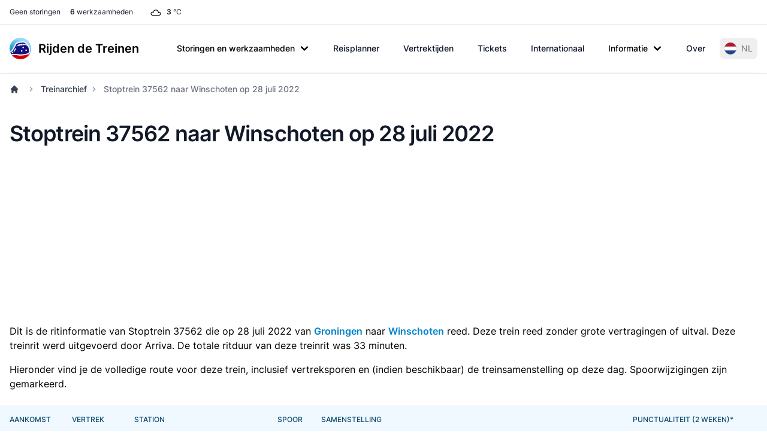

--- FILE ---
content_type: text/html; charset=UTF-8
request_url: https://www.rijdendetreinen.nl/treinarchief/2022-07-28/37562
body_size: 23588
content:
<!DOCTYPE html>
<html lang="nl">
<head>
    <meta charset="UTF-8">
    <meta name="viewport" content="width=device-width, initial-scale=1">
    <meta name="csrf-param" content="_csrf-frontend">
<meta name="csrf-token" content="Z4_E_KvZ9Pg5r2xn0HFQTrN6GfI5Og_l8VP5mOmtzRERtrzJyIaHy1TXPgKYCDQ6_RhXtmNuQ4qbN6Hij9ikdg==">
    <title>Stoptrein 37562 naar Winschoten op 28 juli 2022</title>
    <link rel="preconnect" href="https://tags.refinery89.com">
    <link rel="preconnect" href="https://cdn.consentmanager.net">
    <link rel="preconnect" href="https://www.googletagmanager.com">
    <script src="https://tags.refinery89.com/rijdendetreinennl.js" async></script>
        <script async src="https://www.googletagmanager.com/gtag/js?id=G-87Z06NTS2T"></script>
    <script>
        window.dataLayer = window.dataLayer || [];
        function gtag() {
            dataLayer.push(arguments);
        }
        gtag('js', new Date());
        gtag('config', 'G-87Z06NTS2T');
        gtag('set', 'content_group', "train-archive");    </script>
    
    <meta name="description" content="Geschiedenis van Stoptrein 37562 van Groningen naar Winschoten op 28 juli 2022.">
<meta name="theme-color" content="#0284c7">
<meta property="fb:app_id" content="1549540421752101">
<meta property="og:type" content="website">
<meta property="og:title" content="Stoptrein 37562 naar Winschoten op 28 juli 2022">
<meta property="og:description" content="Geschiedenis van Stoptrein 37562 van Groningen naar Winschoten op 28 juli 2022.">
<meta property="og:image" content="https://www.rijdendetreinen.nl/images/opengraph-image.jpg">
<meta property="og:locale" content="nl_NL">
<meta property="og:url" content="https://www.rijdendetreinen.nl/treinarchief/2022-07-28/37562">
<meta property="twitter:card" content="summary">
<meta property="twitter:site" content="@rijdendetreinen">
<link href="/manifest.json" rel="manifest">
<link href="/apple-touch-icon.png" rel="apple-touch-icon">
<link href="/favicon-32x32.png" rel="icon" sizes="32x32">
<link href="/favicon-16x16.png" rel="icon" sizes="16x16">
<link href="https://www.rijdendetreinen.nl/treinarchief/2022-07-28/37562" rel="alternate" hreflang="nl">
<link href="https://www.rijdendetreinen.nl/en/train-archive/2022-07-28/37562" rel="alternate" hreflang="en">
<link href="https://www.rijdendetreinen.nl/en/train-archive/2022-07-28/37562" rel="alternate" hreflang="x-default">
<link href="/dist/assets/app-Dw17xDhS.css" rel="stylesheet" media="print" onload="this.media=&#039;all&#039;">
<style>.banner-broad{margin-top:1rem;margin-bottom:1rem;width:320px;height:100px}.banner-square{margin-top:1rem;margin-bottom:1rem;width:320px;height:320px}@media (min-width: 500px){.banner-broad{width:468px;height:60px}}@media (min-width: 800px){.banner-broad{width:728px;height:90px}}@media (min-width: 1000px){.banner-broad{width:970px;height:90px;max-height:250px}}.banner ins{height:100%}.debug-ads .r89-desktop-billboard-atf,.debug-ads .r89-desktop-billboard-btf,.debug-ads .r89-desktop-hpa-atf,.debug-ads .r89-desktop-hpa-btf,.debug-ads .r89-desktop-leaderboard-atf,.debug-ads .r89-desktop-leaderboard-atf-stations,.debug-ads .r89-desktop-leaderboard-btf,.debug-ads .r89-desktop-leaderboard-btf-stations,.debug-ads .r89-desktop-leaderboard-btf-low,.debug-ads .r89-desktop-InContent,.debug-ads .r89-desktop-rectangle-atf,.debug-ads .r89-desktop-rectangle-btf,.debug-ads .r89-desktop-billboard-atf-stations,.debug-ads .r89-mobile-billboard-top,.debug-ads .r89-mobile-billboard-top-stations,.debug-ads .r89-mobile-rectangle-infinite,.debug-ads .r89-mobile-rectangle-low,.debug-ads .r89-mobile-rectangle-low-stations,.debug-ads .r89-mobile-rectangle-mid,.debug-ads .r89-mobile-rectangle-mid-stations,.debug-ads .r89-Mobile-Rectangle-Mid-300x600,.debug-ads .r89-Mobile-Rectangle-Mid-300x600-stations,.debug-ads .r89-Video-Outstream{background-image:linear-gradient(to right,var(--tw-gradient-stops));--tw-gradient-from: #38bdf8 var(--tw-gradient-from-position);--tw-gradient-to: rgb(56 189 248 / 0) var(--tw-gradient-to-position);--tw-gradient-stops: var(--tw-gradient-from), var(--tw-gradient-to);--tw-gradient-to: rgb(251 113 133 / 0) var(--tw-gradient-to-position);--tw-gradient-stops: var(--tw-gradient-from), #fb7185 var(--tw-gradient-via-position), var(--tw-gradient-to);--tw-gradient-to: #a3e635 var(--tw-gradient-to-position)}.debug-ads .r89-desktop-leaderboard-atf,.debug-ads .r89-desktop-leaderboard-btf,.debug-ads .r89-desktop-leaderboard-atf-stations,.debug-ads .r89-desktop-leaderboard-btf-stations{height:90px}.debug-ads .r89-desktop-billboard-btf,.debug-ads .r89-desktop-billboard-atf-stations{height:250px}.debug-ads .r89-desktop-hpa-atf,.debug-ads .r89-desktop-hpa-atf-stations,.debug-ads .r89-desktop-hpa-btf{width:300px;height:600px}.debug-ads .r89-Mobile-Rectangle-Mid-300x600,.debug-ads .r89-Mobile-Rectangle-Mid-300x600-stations{height:600px}.debug-ads .r89-mobile-rectangle-mid,.debug-ads .r89-mobile-rectangle-mid-stations{height:300px}.debug-ads .r89-mobile-rectangle-low,.debug-ads .r89-mobile-rectangle-low-stations{width:336px;height:280px}.debug-ads .r89-desktop-rectangle-atf,.debug-ads .r89-desktop-rectangle-btf{height:300px}.debug-ads .r89-Video-Outstream{height:250px;width:336px}@media (min-width: 800px){.debug-ads .r89-Video-Outstream{height:250px;width:728px}}*,:before,:after{--tw-border-spacing-x: 0;--tw-border-spacing-y: 0;--tw-translate-x: 0;--tw-translate-y: 0;--tw-rotate: 0;--tw-skew-x: 0;--tw-skew-y: 0;--tw-scale-x: 1;--tw-scale-y: 1;--tw-pan-x: ;--tw-pan-y: ;--tw-pinch-zoom: ;--tw-scroll-snap-strictness: proximity;--tw-gradient-from-position: ;--tw-gradient-via-position: ;--tw-gradient-to-position: ;--tw-ordinal: ;--tw-slashed-zero: ;--tw-numeric-figure: ;--tw-numeric-spacing: ;--tw-numeric-fraction: ;--tw-ring-inset: ;--tw-ring-offset-width: 0px;--tw-ring-offset-color: #fff;--tw-ring-color: rgb(63 131 248 / .5);--tw-ring-offset-shadow: 0 0 #0000;--tw-ring-shadow: 0 0 #0000;--tw-shadow: 0 0 #0000;--tw-shadow-colored: 0 0 #0000;--tw-blur: ;--tw-brightness: ;--tw-contrast: ;--tw-grayscale: ;--tw-hue-rotate: ;--tw-invert: ;--tw-saturate: ;--tw-sepia: ;--tw-drop-shadow: ;--tw-backdrop-blur: ;--tw-backdrop-brightness: ;--tw-backdrop-contrast: ;--tw-backdrop-grayscale: ;--tw-backdrop-hue-rotate: ;--tw-backdrop-invert: ;--tw-backdrop-opacity: ;--tw-backdrop-saturate: ;--tw-backdrop-sepia: ;--tw-contain-size: ;--tw-contain-layout: ;--tw-contain-paint: ;--tw-contain-style: }::backdrop{--tw-border-spacing-x: 0;--tw-border-spacing-y: 0;--tw-translate-x: 0;--tw-translate-y: 0;--tw-rotate: 0;--tw-skew-x: 0;--tw-skew-y: 0;--tw-scale-x: 1;--tw-scale-y: 1;--tw-pan-x: ;--tw-pan-y: ;--tw-pinch-zoom: ;--tw-scroll-snap-strictness: proximity;--tw-gradient-from-position: ;--tw-gradient-via-position: ;--tw-gradient-to-position: ;--tw-ordinal: ;--tw-slashed-zero: ;--tw-numeric-figure: ;--tw-numeric-spacing: ;--tw-numeric-fraction: ;--tw-ring-inset: ;--tw-ring-offset-width: 0px;--tw-ring-offset-color: #fff;--tw-ring-color: rgb(63 131 248 / .5);--tw-ring-offset-shadow: 0 0 #0000;--tw-ring-shadow: 0 0 #0000;--tw-shadow: 0 0 #0000;--tw-shadow-colored: 0 0 #0000;--tw-blur: ;--tw-brightness: ;--tw-contrast: ;--tw-grayscale: ;--tw-hue-rotate: ;--tw-invert: ;--tw-saturate: ;--tw-sepia: ;--tw-drop-shadow: ;--tw-backdrop-blur: ;--tw-backdrop-brightness: ;--tw-backdrop-contrast: ;--tw-backdrop-grayscale: ;--tw-backdrop-hue-rotate: ;--tw-backdrop-invert: ;--tw-backdrop-opacity: ;--tw-backdrop-saturate: ;--tw-backdrop-sepia: ;--tw-contain-size: ;--tw-contain-layout: ;--tw-contain-paint: ;--tw-contain-style: }*,:before,:after{box-sizing:border-box;border-width:0;border-style:solid;border-color:#e5e7eb}:before,:after{--tw-content: ""}html,:host{line-height:1.5;-webkit-text-size-adjust:100%;-moz-tab-size:4;-o-tab-size:4;tab-size:4;font-family:Inter,Arial,sans-serif;font-feature-settings:normal;font-variation-settings:normal;-webkit-tap-highlight-color:transparent}body{margin:0;line-height:inherit}hr{height:0;color:inherit;border-top-width:1px}abbr:where([title]){-webkit-text-decoration:underline dotted;text-decoration:underline dotted}h1,h2,h3,h4,h5,h6{font-size:inherit;font-weight:inherit}a{color:inherit;text-decoration:inherit}b,strong{font-weight:bolder}code,kbd,samp,pre{font-family:ui-monospace,SFMono-Regular,Menlo,Monaco,Consolas,Liberation Mono,Courier New,monospace;font-feature-settings:normal;font-variation-settings:normal;font-size:1em}small{font-size:80%}sub,sup{font-size:75%;line-height:0;position:relative;vertical-align:baseline}sub{bottom:-.25em}sup{top:-.5em}table{text-indent:0;border-color:inherit;border-collapse:collapse}button,input,optgroup,select,textarea{font-family:inherit;font-feature-settings:inherit;font-variation-settings:inherit;font-size:100%;font-weight:inherit;line-height:inherit;letter-spacing:inherit;color:inherit;margin:0;padding:0}button,select{text-transform:none}button,input:where([type=button]),input:where([type=reset]),input:where([type=submit]){-webkit-appearance:button;background-color:transparent;background-image:none}:-moz-focusring{outline:auto}:-moz-ui-invalid{box-shadow:none}progress{vertical-align:baseline}::-webkit-inner-spin-button,::-webkit-outer-spin-button{height:auto}[type=search]{-webkit-appearance:textfield;outline-offset:-2px}::-webkit-search-decoration{-webkit-appearance:none}::-webkit-file-upload-button{-webkit-appearance:button;font:inherit}summary{display:list-item}blockquote,dl,dd,h1,h2,h3,h4,h5,h6,hr,figure,p,pre{margin:0}fieldset{margin:0;padding:0}legend{padding:0}ol,ul,menu{list-style:none;margin:0;padding:0}dialog{padding:0}textarea{resize:vertical}input::-moz-placeholder,textarea::-moz-placeholder{opacity:1;color:#9ca3af}input::placeholder,textarea::placeholder{opacity:1;color:#9ca3af}button,[role=button]{cursor:pointer}:disabled{cursor:default}img,svg,video,canvas,audio,iframe,embed,object{display:block;vertical-align:middle}img,video{max-width:100%;height:auto}[hidden]:where(:not([hidden=until-found])){display:none}[type=text],[type=email],[type=url],[type=password],[type=number],[type=date],[type=datetime-local],[type=month],[type=search],[type=tel],[type=time],[type=week],[multiple],textarea,select{-webkit-appearance:none;-moz-appearance:none;appearance:none;background-color:#fff;border-color:#6b7280;border-width:1px;border-radius:0;padding:.5rem .75rem;font-size:1rem;line-height:1.5rem;--tw-shadow: 0 0 #0000}[type=text]:focus,[type=email]:focus,[type=url]:focus,[type=password]:focus,[type=number]:focus,[type=date]:focus,[type=datetime-local]:focus,[type=month]:focus,[type=search]:focus,[type=tel]:focus,[type=time]:focus,[type=week]:focus,[multiple]:focus,textarea:focus,select:focus{outline:2px solid transparent;outline-offset:2px;--tw-ring-inset: var(--tw-empty, );--tw-ring-offset-width: 0px;--tw-ring-offset-color: #fff;--tw-ring-color: #1C64F2;--tw-ring-offset-shadow: var(--tw-ring-inset) 0 0 0 var(--tw-ring-offset-width) var(--tw-ring-offset-color);--tw-ring-shadow: var(--tw-ring-inset) 0 0 0 calc(1px + var(--tw-ring-offset-width)) var(--tw-ring-color);box-shadow:var(--tw-ring-offset-shadow),var(--tw-ring-shadow),var(--tw-shadow);border-color:#1c64f2}input::-moz-placeholder,textarea::-moz-placeholder{color:#6b7280;opacity:1}input::placeholder,textarea::placeholder{color:#6b7280;opacity:1}::-webkit-datetime-edit-fields-wrapper{padding:0}::-webkit-date-and-time-value{min-height:1.5em}select:not([size]){background-image:url("data:image/svg+xml,%3csvg xmlns='http://www.w3.org/2000/svg' fill='none' viewBox='0 0 20 20'%3e%3cpath stroke='%236B7280' stroke-linecap='round' stroke-linejoin='round' stroke-width='1.5' d='M6 8l4 4 4-4'/%3e%3c/svg%3e");background-position:right .5rem center;background-repeat:no-repeat;background-size:1.5em 1.5em;padding-right:2.5rem;-webkit-print-color-adjust:exact;print-color-adjust:exact}[multiple]{background-image:initial;background-position:initial;background-repeat:unset;background-size:initial;padding-right:.75rem;-webkit-print-color-adjust:unset;print-color-adjust:unset}[type=checkbox],[type=radio]{-webkit-appearance:none;-moz-appearance:none;appearance:none;padding:0;-webkit-print-color-adjust:exact;print-color-adjust:exact;display:inline-block;vertical-align:middle;background-origin:border-box;-webkit-user-select:none;-moz-user-select:none;user-select:none;flex-shrink:0;height:1rem;width:1rem;color:#1c64f2;background-color:#fff;border-color:#6b7280;border-width:1px;--tw-shadow: 0 0 #0000}[type=checkbox]{border-radius:0}[type=radio]{border-radius:100%}[type=checkbox]:focus,[type=radio]:focus{outline:2px solid transparent;outline-offset:2px;--tw-ring-inset: var(--tw-empty, );--tw-ring-offset-width: 2px;--tw-ring-offset-color: #fff;--tw-ring-color: #1C64F2;--tw-ring-offset-shadow: var(--tw-ring-inset) 0 0 0 var(--tw-ring-offset-width) var(--tw-ring-offset-color);--tw-ring-shadow: var(--tw-ring-inset) 0 0 0 calc(2px + var(--tw-ring-offset-width)) var(--tw-ring-color);box-shadow:var(--tw-ring-offset-shadow),var(--tw-ring-shadow),var(--tw-shadow)}[type=checkbox]:checked,[type=radio]:checked,.dark [type=checkbox]:checked,.dark [type=radio]:checked{border-color:transparent;background-color:currentColor;background-size:100% 100%;background-position:center;background-repeat:no-repeat}[type=checkbox]:checked{background-image:url("data:image/svg+xml,%3csvg viewBox='0 0 16 16' fill='white' xmlns='http://www.w3.org/2000/svg'%3e%3cpath d='M12.207 4.793a1 1 0 010 1.414l-5 5a1 1 0 01-1.414 0l-2-2a1 1 0 011.414-1.414L6.5 9.086l4.293-4.293a1 1 0 011.414 0z'/%3e%3c/svg%3e")}[type=radio]:checked{background-image:url("data:image/svg+xml,%3csvg viewBox='0 0 16 16' fill='white' xmlns='http://www.w3.org/2000/svg'%3e%3ccircle cx='8' cy='8' r='3'/%3e%3c/svg%3e")}[type=checkbox]:indeterminate{background-image:url("data:image/svg+xml,%3csvg xmlns='http://www.w3.org/2000/svg' fill='none' viewBox='0 0 16 16'%3e%3cpath stroke='white' stroke-linecap='round' stroke-linejoin='round' stroke-width='2' d='M4 8h8'/%3e%3c/svg%3e");border-color:transparent;background-color:currentColor;background-size:100% 100%;background-position:center;background-repeat:no-repeat}[type=checkbox]:indeterminate:hover,[type=checkbox]:indeterminate:focus{border-color:transparent;background-color:currentColor}[type=file]{background:unset;border-color:inherit;border-width:0;border-radius:0;padding:0;font-size:unset;line-height:inherit}[type=file]:focus{outline:1px auto inherit}input[type=file]::file-selector-button{color:#fff;background:#1f2937;border:0;font-weight:500;font-size:.875rem;cursor:pointer;padding:.625rem 1rem .625rem 2rem;margin-inline-start:-1rem;margin-inline-end:1rem}input[type=file]::file-selector-button:hover{background:#374151}.dark input[type=file]::file-selector-button{color:#fff;background:#4b5563}.dark input[type=file]::file-selector-button:hover{background:#6b7280}input[type=range]::-webkit-slider-thumb{height:1.25rem;width:1.25rem;background:#1c64f2;border-radius:9999px;border:0;appearance:none;-moz-appearance:none;-webkit-appearance:none;cursor:pointer}input[type=range]:disabled::-webkit-slider-thumb{background:#9ca3af}.dark input[type=range]:disabled::-webkit-slider-thumb{background:#6b7280}input[type=range]:focus::-webkit-slider-thumb{outline:2px solid transparent;outline-offset:2px;--tw-ring-offset-shadow: var(--tw-ring-inset) 0 0 0 var(--tw-ring-offset-width) var(--tw-ring-offset-color);--tw-ring-shadow: var(--tw-ring-inset) 0 0 0 calc(4px + var(--tw-ring-offset-width)) var(--tw-ring-color);box-shadow:var(--tw-ring-offset-shadow),var(--tw-ring-shadow),var(--tw-shadow, 0 0 #0000);--tw-ring-opacity: 1px;--tw-ring-color: rgb(164 202 254 / var(--tw-ring-opacity))}input[type=range]::-moz-range-thumb{height:1.25rem;width:1.25rem;background:#1c64f2;border-radius:9999px;border:0;appearance:none;-moz-appearance:none;-webkit-appearance:none;cursor:pointer}input[type=range]:disabled::-moz-range-thumb{background:#9ca3af}.dark input[type=range]:disabled::-moz-range-thumb{background:#6b7280}input[type=range]::-moz-range-progress{background:#3f83f8}input[type=range]::-ms-fill-lower{background:#3f83f8}.toggle-bg:after{content:"";position:absolute;top:.125rem;left:.125rem;background:#fff;border-color:#d1d5db;border-width:1px;border-radius:9999px;height:1.25rem;width:1.25rem;transition-property:background-color,border-color,color,fill,stroke,opacity,box-shadow,transform,filter,backdrop-filter;transition-duration:.15s;box-shadow:var(--tw-ring-inset) 0 0 0 calc(0px + var(--tw-ring-offset-width)) var(--tw-ring-color)}input:checked+.toggle-bg:after{transform:translate(100%);border-color:#fff}input:checked+.toggle-bg{background:#1c64f2;border-color:#1c64f2}.tooltip-arrow,.tooltip-arrow:before{position:absolute;width:8px;height:8px;background:inherit}.tooltip-arrow{visibility:hidden}.tooltip-arrow:before{content:"";visibility:visible;transform:rotate(45deg)}[data-tooltip-style^=light]+.tooltip>.tooltip-arrow:before{border-style:solid;border-color:#e5e7eb}[data-tooltip-style^=light]+.tooltip[data-popper-placement^=top]>.tooltip-arrow:before{border-bottom-width:1px;border-right-width:1px}[data-tooltip-style^=light]+.tooltip[data-popper-placement^=right]>.tooltip-arrow:before{border-bottom-width:1px;border-left-width:1px}[data-tooltip-style^=light]+.tooltip[data-popper-placement^=bottom]>.tooltip-arrow:before{border-top-width:1px;border-left-width:1px}[data-tooltip-style^=light]+.tooltip[data-popper-placement^=left]>.tooltip-arrow:before{border-top-width:1px;border-right-width:1px}.tooltip[data-popper-placement^=top]>.tooltip-arrow{bottom:-4px}.tooltip[data-popper-placement^=bottom]>.tooltip-arrow{top:-4px}.tooltip[data-popper-placement^=left]>.tooltip-arrow{right:-4px}.tooltip[data-popper-placement^=right]>.tooltip-arrow{left:-4px}.tooltip.invisible>.tooltip-arrow:before{visibility:hidden}[data-popper-arrow],[data-popper-arrow]:before{position:absolute;width:8px;height:8px;background:inherit}[data-popper-arrow]{visibility:hidden}[data-popper-arrow]:before{content:"";visibility:visible;transform:rotate(45deg)}[data-popper-arrow]:after{content:"";visibility:visible;transform:rotate(45deg);position:absolute;width:9px;height:9px;background:inherit}[role=tooltip]>[data-popper-arrow]:before{border-style:solid;border-color:#e5e7eb}.dark [role=tooltip]>[data-popper-arrow]:before{border-style:solid;border-color:#4b5563}[role=tooltip]>[data-popper-arrow]:after{border-style:solid;border-color:#e5e7eb}.dark [role=tooltip]>[data-popper-arrow]:after{border-style:solid;border-color:#4b5563}[data-popover][role=tooltip][data-popper-placement^=top]>[data-popper-arrow]:before{border-bottom-width:1px;border-right-width:1px}[data-popover][role=tooltip][data-popper-placement^=top]>[data-popper-arrow]:after{border-bottom-width:1px;border-right-width:1px}[data-popover][role=tooltip][data-popper-placement^=right]>[data-popper-arrow]:before{border-bottom-width:1px;border-left-width:1px}[data-popover][role=tooltip][data-popper-placement^=right]>[data-popper-arrow]:after{border-bottom-width:1px;border-left-width:1px}[data-popover][role=tooltip][data-popper-placement^=bottom]>[data-popper-arrow]:before{border-top-width:1px;border-left-width:1px}[data-popover][role=tooltip][data-popper-placement^=bottom]>[data-popper-arrow]:after{border-top-width:1px;border-left-width:1px}[data-popover][role=tooltip][data-popper-placement^=left]>[data-popper-arrow]:before{border-top-width:1px;border-right-width:1px}[data-popover][role=tooltip][data-popper-placement^=left]>[data-popper-arrow]:after{border-top-width:1px;border-right-width:1px}[data-popover][role=tooltip][data-popper-placement^=top]>[data-popper-arrow]{bottom:-5px}[data-popover][role=tooltip][data-popper-placement^=bottom]>[data-popper-arrow]{top:-5px}[data-popover][role=tooltip][data-popper-placement^=left]>[data-popper-arrow]{right:-5px}[data-popover][role=tooltip][data-popper-placement^=right]>[data-popper-arrow]{left:-5px}[role=tooltip].invisible>[data-popper-arrow]:before{visibility:hidden}[role=tooltip].invisible>[data-popper-arrow]:after{visibility:hidden}html{scroll-behavior:smooth}.container{width:100%}@media (min-width: 640px){.container{max-width:640px}}@media (min-width: 768px){.container{max-width:768px}}@media (min-width: 1024px){.container{max-width:1024px}}@media (min-width: 1280px){.container{max-width:1280px}}@media (min-width: 1536px){.container{max-width:1536px}}.prose{color:var(--tw-prose-body);max-width:65ch}.prose :where(p):not(:where([class~=not-prose],[class~=not-prose] *)){margin-top:1.25em;margin-bottom:1.25em}.prose :where([class~=lead]):not(:where([class~=not-prose],[class~=not-prose] *)){color:var(--tw-prose-lead);font-size:1.25em;line-height:1.6;margin-top:1.2em;margin-bottom:1.2em}.prose :where(a):not(:where([class~=not-prose],[class~=not-prose] *)){color:var(--tw-prose-links);text-decoration:underline;font-weight:500}.prose :where(strong):not(:where([class~=not-prose],[class~=not-prose] *)){color:var(--tw-prose-bold);font-weight:600}.prose :where(a strong):not(:where([class~=not-prose],[class~=not-prose] *)){color:inherit}.prose :where(blockquote strong):not(:where([class~=not-prose],[class~=not-prose] *)){color:inherit}.prose :where(thead th strong):not(:where([class~=not-prose],[class~=not-prose] *)){color:inherit}.prose :where(ol):not(:where([class~=not-prose],[class~=not-prose] *)){list-style-type:decimal;margin-top:1.25em;margin-bottom:1.25em;padding-inline-start:1.625em}.prose :where(ol[type=A]):not(:where([class~=not-prose],[class~=not-prose] *)){list-style-type:upper-alpha}.prose :where(ol[type=a]):not(:where([class~=not-prose],[class~=not-prose] *)){list-style-type:lower-alpha}.prose :where(ol[type=A s]):not(:where([class~=not-prose],[class~=not-prose] *)){list-style-type:upper-alpha}.prose :where(ol[type=a s]):not(:where([class~=not-prose],[class~=not-prose] *)){list-style-type:lower-alpha}.prose :where(ol[type=I]):not(:where([class~=not-prose],[class~=not-prose] *)){list-style-type:upper-roman}.prose :where(ol[type=i]):not(:where([class~=not-prose],[class~=not-prose] *)){list-style-type:lower-roman}.prose :where(ol[type=I s]):not(:where([class~=not-prose],[class~=not-prose] *)){list-style-type:upper-roman}.prose :where(ol[type=i s]):not(:where([class~=not-prose],[class~=not-prose] *)){list-style-type:lower-roman}.prose :where(ol[type="1"]):not(:where([class~=not-prose],[class~=not-prose] *)){list-style-type:decimal}.prose :where(ul):not(:where([class~=not-prose],[class~=not-prose] *)){list-style-type:disc;margin-top:1.25em;margin-bottom:1.25em;padding-inline-start:1.625em}.prose :where(ol>li):not(:where([class~=not-prose],[class~=not-prose] *))::marker{font-weight:400;color:var(--tw-prose-counters)}.prose :where(ul>li):not(:where([class~=not-prose],[class~=not-prose] *))::marker{color:var(--tw-prose-bullets)}.prose :where(dt):not(:where([class~=not-prose],[class~=not-prose] *)){color:var(--tw-prose-headings);font-weight:600;margin-top:1.25em}.prose :where(hr):not(:where([class~=not-prose],[class~=not-prose] *)){border-color:var(--tw-prose-hr);border-top-width:1px;margin-top:3em;margin-bottom:3em}.prose :where(blockquote):not(:where([class~=not-prose],[class~=not-prose] *)){font-weight:500;font-style:italic;color:var(--tw-prose-quotes);border-inline-start-width:.25rem;border-inline-start-color:var(--tw-prose-quote-borders);quotes:"“""”""‘""’";margin-top:1.6em;margin-bottom:1.6em;padding-inline-start:1em}.prose :where(blockquote p:first-of-type):not(:where([class~=not-prose],[class~=not-prose] *)):before{content:open-quote}.prose :where(blockquote p:last-of-type):not(:where([class~=not-prose],[class~=not-prose] *)):after{content:close-quote}.prose :where(h1):not(:where([class~=not-prose],[class~=not-prose] *)){color:var(--tw-prose-headings);font-weight:800;font-size:2.25em;margin-top:0;margin-bottom:.8888889em;line-height:1.1111111}.prose :where(h1 strong):not(:where([class~=not-prose],[class~=not-prose] *)){font-weight:900;color:inherit}.prose :where(h2):not(:where([class~=not-prose],[class~=not-prose] *)){color:var(--tw-prose-headings);font-weight:700;font-size:1.5em;margin-top:2em;margin-bottom:1em;line-height:1.3333333}.prose :where(h2 strong):not(:where([class~=not-prose],[class~=not-prose] *)){font-weight:800;color:inherit}.prose :where(h3):not(:where([class~=not-prose],[class~=not-prose] *)){color:var(--tw-prose-headings);font-weight:600;font-size:1.25em;margin-top:1.6em;margin-bottom:.6em;line-height:1.6}.prose :where(h3 strong):not(:where([class~=not-prose],[class~=not-prose] *)){font-weight:700;color:inherit}.prose :where(h4):not(:where([class~=not-prose],[class~=not-prose] *)){color:var(--tw-prose-headings);font-weight:600;margin-top:1.5em;margin-bottom:.5em;line-height:1.5}.prose :where(h4 strong):not(:where([class~=not-prose],[class~=not-prose] *)){font-weight:700;color:inherit}.prose :where(img):not(:where([class~=not-prose],[class~=not-prose] *)){margin-top:2em;margin-bottom:2em}.prose :where(picture):not(:where([class~=not-prose],[class~=not-prose] *)){display:block;margin-top:2em;margin-bottom:2em}.prose :where(video):not(:where([class~=not-prose],[class~=not-prose] *)){margin-top:2em;margin-bottom:2em}.prose :where(kbd):not(:where([class~=not-prose],[class~=not-prose] *)){font-weight:500;font-family:inherit;color:var(--tw-prose-kbd);box-shadow:0 0 0 1px var(--tw-prose-kbd-shadows),0 3px 0 var(--tw-prose-kbd-shadows);font-size:.875em;border-radius:.3125rem;padding-top:.1875em;padding-inline-end:.375em;padding-bottom:.1875em;padding-inline-start:.375em}.prose :where(code):not(:where([class~=not-prose],[class~=not-prose] *)){color:var(--tw-prose-code);font-weight:600;font-size:.875em}.prose :where(code):not(:where([class~=not-prose],[class~=not-prose] *)):before{content:"`"}.prose :where(code):not(:where([class~=not-prose],[class~=not-prose] *)):after{content:"`"}.prose :where(a code):not(:where([class~=not-prose],[class~=not-prose] *)){color:inherit}.prose :where(h1 code):not(:where([class~=not-prose],[class~=not-prose] *)){color:inherit}.prose :where(h2 code):not(:where([class~=not-prose],[class~=not-prose] *)){color:inherit;font-size:.875em}.prose :where(h3 code):not(:where([class~=not-prose],[class~=not-prose] *)){color:inherit;font-size:.9em}.prose :where(h4 code):not(:where([class~=not-prose],[class~=not-prose] *)){color:inherit}.prose :where(blockquote code):not(:where([class~=not-prose],[class~=not-prose] *)){color:inherit}.prose :where(thead th code):not(:where([class~=not-prose],[class~=not-prose] *)){color:inherit}.prose :where(pre):not(:where([class~=not-prose],[class~=not-prose] *)){color:var(--tw-prose-pre-code);background-color:var(--tw-prose-pre-bg);overflow-x:auto;font-weight:400;font-size:.875em;line-height:1.7142857;margin-top:1.7142857em;margin-bottom:1.7142857em;border-radius:.375rem;padding-top:.8571429em;padding-inline-end:1.1428571em;padding-bottom:.8571429em;padding-inline-start:1.1428571em}.prose :where(pre code):not(:where([class~=not-prose],[class~=not-prose] *)){background-color:transparent;border-width:0;border-radius:0;padding:0;font-weight:inherit;color:inherit;font-size:inherit;font-family:inherit;line-height:inherit}.prose :where(pre code):not(:where([class~=not-prose],[class~=not-prose] *)):before{content:none}.prose :where(pre code):not(:where([class~=not-prose],[class~=not-prose] *)):after{content:none}.prose :where(table):not(:where([class~=not-prose],[class~=not-prose] *)){width:100%;table-layout:auto;margin-top:2em;margin-bottom:2em;font-size:.875em;line-height:1.7142857}.prose :where(thead):not(:where([class~=not-prose],[class~=not-prose] *)){border-bottom-width:1px;border-bottom-color:var(--tw-prose-th-borders)}.prose :where(thead th):not(:where([class~=not-prose],[class~=not-prose] *)){color:var(--tw-prose-headings);font-weight:600;vertical-align:bottom;padding-inline-end:.5714286em;padding-bottom:.5714286em;padding-inline-start:.5714286em}.prose :where(tbody tr):not(:where([class~=not-prose],[class~=not-prose] *)){border-bottom-width:1px;border-bottom-color:var(--tw-prose-td-borders)}.prose :where(tbody tr:last-child):not(:where([class~=not-prose],[class~=not-prose] *)){border-bottom-width:0}.prose :where(tbody td):not(:where([class~=not-prose],[class~=not-prose] *)){vertical-align:baseline}.prose :where(tfoot):not(:where([class~=not-prose],[class~=not-prose] *)){border-top-width:1px;border-top-color:var(--tw-prose-th-borders)}.prose :where(tfoot td):not(:where([class~=not-prose],[class~=not-prose] *)){vertical-align:top}.prose :where(th,td):not(:where([class~=not-prose],[class~=not-prose] *)){text-align:start}.prose :where(figure>*):not(:where([class~=not-prose],[class~=not-prose] *)){margin-top:0;margin-bottom:0}.prose :where(figcaption):not(:where([class~=not-prose],[class~=not-prose] *)){color:var(--tw-prose-captions);font-size:.875em;line-height:1.4285714;margin-top:.8571429em}.prose{--tw-prose-body: #374151;--tw-prose-headings: #111827;--tw-prose-lead: #4b5563;--tw-prose-links: #111827;--tw-prose-bold: #111827;--tw-prose-counters: #6b7280;--tw-prose-bullets: #d1d5db;--tw-prose-hr: #e5e7eb;--tw-prose-quotes: #111827;--tw-prose-quote-borders: #e5e7eb;--tw-prose-captions: #6b7280;--tw-prose-kbd: #111827;--tw-prose-kbd-shadows: rgb(17 24 39 / 10%);--tw-prose-code: #111827;--tw-prose-pre-code: #e5e7eb;--tw-prose-pre-bg: #1f2937;--tw-prose-th-borders: #d1d5db;--tw-prose-td-borders: #e5e7eb;--tw-prose-invert-body: #d1d5db;--tw-prose-invert-headings: #fff;--tw-prose-invert-lead: #9ca3af;--tw-prose-invert-links: #fff;--tw-prose-invert-bold: #fff;--tw-prose-invert-counters: #9ca3af;--tw-prose-invert-bullets: #4b5563;--tw-prose-invert-hr: #374151;--tw-prose-invert-quotes: #f3f4f6;--tw-prose-invert-quote-borders: #374151;--tw-prose-invert-captions: #9ca3af;--tw-prose-invert-kbd: #fff;--tw-prose-invert-kbd-shadows: rgb(255 255 255 / 10%);--tw-prose-invert-code: #fff;--tw-prose-invert-pre-code: #d1d5db;--tw-prose-invert-pre-bg: rgb(0 0 0 / 50%);--tw-prose-invert-th-borders: #4b5563;--tw-prose-invert-td-borders: #374151;font-size:1rem;line-height:1.75}.prose :where(picture>img):not(:where([class~=not-prose],[class~=not-prose] *)){margin-top:0;margin-bottom:0}.prose :where(li):not(:where([class~=not-prose],[class~=not-prose] *)){margin-top:.5em;margin-bottom:.5em}.prose :where(ol>li):not(:where([class~=not-prose],[class~=not-prose] *)){padding-inline-start:.375em}.prose :where(ul>li):not(:where([class~=not-prose],[class~=not-prose] *)){padding-inline-start:.375em}.prose :where(.prose>ul>li p):not(:where([class~=not-prose],[class~=not-prose] *)){margin-top:.75em;margin-bottom:.75em}.prose :where(.prose>ul>li>p:first-child):not(:where([class~=not-prose],[class~=not-prose] *)){margin-top:1.25em}.prose :where(.prose>ul>li>p:last-child):not(:where([class~=not-prose],[class~=not-prose] *)){margin-bottom:1.25em}.prose :where(.prose>ol>li>p:first-child):not(:where([class~=not-prose],[class~=not-prose] *)){margin-top:1.25em}.prose :where(.prose>ol>li>p:last-child):not(:where([class~=not-prose],[class~=not-prose] *)){margin-bottom:1.25em}.prose :where(ul ul,ul ol,ol ul,ol ol):not(:where([class~=not-prose],[class~=not-prose] *)){margin-top:.75em;margin-bottom:.75em}.prose :where(dl):not(:where([class~=not-prose],[class~=not-prose] *)){margin-top:1.25em;margin-bottom:1.25em}.prose :where(dd):not(:where([class~=not-prose],[class~=not-prose] *)){margin-top:.5em;padding-inline-start:1.625em}.prose :where(hr+*):not(:where([class~=not-prose],[class~=not-prose] *)){margin-top:0}.prose :where(h2+*):not(:where([class~=not-prose],[class~=not-prose] *)){margin-top:0}.prose :where(h3+*):not(:where([class~=not-prose],[class~=not-prose] *)){margin-top:0}.prose :where(h4+*):not(:where([class~=not-prose],[class~=not-prose] *)){margin-top:0}.prose :where(thead th:first-child):not(:where([class~=not-prose],[class~=not-prose] *)){padding-inline-start:0}.prose :where(thead th:last-child):not(:where([class~=not-prose],[class~=not-prose] *)){padding-inline-end:0}.prose :where(tbody td,tfoot td):not(:where([class~=not-prose],[class~=not-prose] *)){padding-top:.5714286em;padding-inline-end:.5714286em;padding-bottom:.5714286em;padding-inline-start:.5714286em}.prose :where(tbody td:first-child,tfoot td:first-child):not(:where([class~=not-prose],[class~=not-prose] *)){padding-inline-start:0}.prose :where(tbody td:last-child,tfoot td:last-child):not(:where([class~=not-prose],[class~=not-prose] *)){padding-inline-end:0}.prose :where(figure):not(:where([class~=not-prose],[class~=not-prose] *)){margin-top:2em;margin-bottom:2em}.prose :where(.prose>:first-child):not(:where([class~=not-prose],[class~=not-prose] *)){margin-top:0}.prose :where(.prose>:last-child):not(:where([class~=not-prose],[class~=not-prose] *)){margin-bottom:0}.sr-only{position:absolute;width:1px;height:1px;padding:0;margin:-1px;overflow:hidden;clip:rect(0,0,0,0);white-space:nowrap;border-width:0}.pointer-events-none{pointer-events:none}.visible{visibility:visible}.invisible{visibility:hidden}.collapse{visibility:collapse}.static{position:static}.fixed{position:fixed}.absolute{position:absolute}.relative{position:relative}.sticky{position:sticky}.inset-0{inset:0}.inset-y-0{top:0;bottom:0}.-left-1\.5{left:-.375rem}.-left-2{left:-.5rem}.-left-3{left:-.75rem}.-left-\[0\.42rem\]{left:-.42rem}.bottom-0{bottom:0}.bottom-\[60px\]{bottom:60px}.left-0{left:0}.left-4{left:1rem}.right-0{right:0}.right-4{right:1rem}.top-0{top:0}.top-4{top:1rem}.z-10{z-index:10}.z-20{z-index:20}.z-30{z-index:30}.z-40{z-index:40}.z-50{z-index:50}.order-1{order:1}.order-2{order:2}.order-3{order:3}.order-4{order:4}.col-span-12{grid-column:span 12 / span 12}.col-span-2{grid-column:span 2 / span 2}.col-span-3{grid-column:span 3 / span 3}.col-span-4{grid-column:span 4 / span 4}.-m-1{margin:-.25rem}.-m-2{margin:-.5rem}.m-1{margin:.25rem}.m-4{margin:1rem}.-mx-0\.5{margin-left:-.125rem;margin-right:-.125rem}.-mx-4{margin-left:-1rem;margin-right:-1rem}.-mx-6{margin-left:-1.5rem;margin-right:-1.5rem}.-mx-8{margin-left:-2rem;margin-right:-2rem}.mx-0{margin-left:0;margin-right:0}.mx-1{margin-left:.25rem;margin-right:.25rem}.mx-auto{margin-left:auto;margin-right:auto}.my-1{margin-top:.25rem;margin-bottom:.25rem}.my-12{margin-top:3rem;margin-bottom:3rem}.my-16{margin-top:4rem;margin-bottom:4rem}.my-2{margin-top:.5rem;margin-bottom:.5rem}.my-24{margin-top:6rem;margin-bottom:6rem}.my-4{margin-top:1rem;margin-bottom:1rem}.my-6{margin-top:1.5rem;margin-bottom:1.5rem}.my-8{margin-top:2rem;margin-bottom:2rem}.-mb-1{margin-bottom:-.25rem}.-ml-12{margin-left:-3rem}.-ml-2{margin-left:-.5rem}.-mr-1{margin-right:-.25rem}.-mr-2{margin-right:-.5rem}.-mr-4{margin-right:-1rem}.-mt-1{margin-top:-.25rem}.mb-0\.5{margin-bottom:.125rem}.mb-1{margin-bottom:.25rem}.mb-1\.5{margin-bottom:.375rem}.mb-10{margin-bottom:2.5rem}.mb-12{margin-bottom:3rem}.mb-16{margin-bottom:4rem}.mb-2{margin-bottom:.5rem}.mb-3{margin-bottom:.75rem}.mb-4{margin-bottom:1rem}.mb-6{margin-bottom:1.5rem}.mb-8{margin-bottom:2rem}.ml-1{margin-left:.25rem}.ml-1\.5{margin-left:.375rem}.ml-12{margin-left:3rem}.ml-14{margin-left:3.5rem}.ml-2{margin-left:.5rem}.ml-3{margin-left:.75rem}.ml-4{margin-left:1rem}.ml-6{margin-left:1.5rem}.ml-auto{margin-left:auto}.mr-1{margin-right:.25rem}.mr-1\.5{margin-right:.375rem}.mr-2{margin-right:.5rem}.mr-3{margin-right:.75rem}.mr-4{margin-right:1rem}.mt-0{margin-top:0}.mt-0\.5{margin-top:.125rem}.mt-1{margin-top:.25rem}.mt-1\.5{margin-top:.375rem}.mt-12{margin-top:3rem}.mt-16{margin-top:4rem}.mt-2{margin-top:.5rem}.mt-24{margin-top:6rem}.mt-3{margin-top:.75rem}.mt-4{margin-top:1rem}.mt-6{margin-top:1.5rem}.mt-8{margin-top:2rem}.mt-\[270px\]{margin-top:270px}.block{display:block}.inline-block{display:inline-block}.inline{display:inline}.flex{display:flex}.inline-flex{display:inline-flex}.table{display:table}.grid{display:grid}.contents{display:contents}.hidden{display:none}.h-0{height:0px}.h-1{height:.25rem}.h-10{height:2.5rem}.h-12{height:3rem}.h-16{height:4rem}.h-2{height:.5rem}.h-20{height:5rem}.h-24{height:6rem}.h-3{height:.75rem}.h-3\.5{height:.875rem}.h-4{height:1rem}.h-48{height:12rem}.h-5{height:1.25rem}.h-6{height:1.5rem}.h-7{height:1.75rem}.h-8{height:2rem}.h-9{height:2.25rem}.h-auto{height:auto}.h-fit{height:-moz-fit-content;height:fit-content}.h-full{height:100%}.h-screen{height:100vh}.max-h-\[calc\(100vh-7rem\)\]{max-height:calc(100vh - 7rem)}.min-h-\[170px\]{min-height:170px}.w-0{width:0px}.w-0\.5{width:.125rem}.w-1\/2{width:50%}.w-10{width:2.5rem}.w-11{width:2.75rem}.w-12{width:3rem}.w-16{width:4rem}.w-2{width:.5rem}.w-24{width:6rem}.w-3{width:.75rem}.w-3\.5{width:.875rem}.w-4{width:1rem}.w-48{width:12rem}.w-5{width:1.25rem}.w-6{width:1.5rem}.w-64{width:16rem}.w-7{width:1.75rem}.w-8{width:2rem}.w-auto{width:auto}.w-fit{width:-moz-fit-content;width:fit-content}.w-full{width:100%}.w-screen{width:100vw}.max-w-2xl{max-width:42rem}.max-w-3xl{max-width:48rem}.max-w-4xl{max-width:56rem}.max-w-full{max-width:100%}.max-w-lg{max-width:32rem}.max-w-none{max-width:none}.max-w-screen-lg{max-width:1024px}.max-w-screen-xl{max-width:1280px}.max-w-sm{max-width:24rem}.max-w-xl{max-width:36rem}.flex-1{flex:1 1 0%}.flex-shrink{flex-shrink:1}.flex-shrink-0,.shrink-0{flex-shrink:0}.flex-grow,.grow{flex-grow:1}.-translate-x-\[110\%\]{--tw-translate-x: -110%;transform:translate(var(--tw-translate-x),var(--tw-translate-y)) rotate(var(--tw-rotate)) skew(var(--tw-skew-x)) skewY(var(--tw-skew-y)) scaleX(var(--tw-scale-x)) scaleY(var(--tw-scale-y))}.-translate-x-full{--tw-translate-x: -100%;transform:translate(var(--tw-translate-x),var(--tw-translate-y)) rotate(var(--tw-rotate)) skew(var(--tw-skew-x)) skewY(var(--tw-skew-y)) scaleX(var(--tw-scale-x)) scaleY(var(--tw-scale-y))}.-translate-y-full{--tw-translate-y: -100%;transform:translate(var(--tw-translate-x),var(--tw-translate-y)) rotate(var(--tw-rotate)) skew(var(--tw-skew-x)) skewY(var(--tw-skew-y)) scaleX(var(--tw-scale-x)) scaleY(var(--tw-scale-y))}.translate-x-0{--tw-translate-x: 0px;transform:translate(var(--tw-translate-x),var(--tw-translate-y)) rotate(var(--tw-rotate)) skew(var(--tw-skew-x)) skewY(var(--tw-skew-y)) scaleX(var(--tw-scale-x)) scaleY(var(--tw-scale-y))}.translate-x-\[110\%\]{--tw-translate-x: 110%;transform:translate(var(--tw-translate-x),var(--tw-translate-y)) rotate(var(--tw-rotate)) skew(var(--tw-skew-x)) skewY(var(--tw-skew-y)) scaleX(var(--tw-scale-x)) scaleY(var(--tw-scale-y))}.translate-x-full{--tw-translate-x: 100%;transform:translate(var(--tw-translate-x),var(--tw-translate-y)) rotate(var(--tw-rotate)) skew(var(--tw-skew-x)) skewY(var(--tw-skew-y)) scaleX(var(--tw-scale-x)) scaleY(var(--tw-scale-y))}.translate-y-full{--tw-translate-y: 100%;transform:translate(var(--tw-translate-x),var(--tw-translate-y)) rotate(var(--tw-rotate)) skew(var(--tw-skew-x)) skewY(var(--tw-skew-y)) scaleX(var(--tw-scale-x)) scaleY(var(--tw-scale-y))}.rotate-180{--tw-rotate: 180deg;transform:translate(var(--tw-translate-x),var(--tw-translate-y)) rotate(var(--tw-rotate)) skew(var(--tw-skew-x)) skewY(var(--tw-skew-y)) scaleX(var(--tw-scale-x)) scaleY(var(--tw-scale-y))}.transform{transform:translate(var(--tw-translate-x),var(--tw-translate-y)) rotate(var(--tw-rotate)) skew(var(--tw-skew-x)) skewY(var(--tw-skew-y)) scaleX(var(--tw-scale-x)) scaleY(var(--tw-scale-y))}.transform-none{transform:none}@keyframes pulse{50%{opacity:.5}}.animate-pulse{animation:pulse 2s cubic-bezier(.4,0,.6,1) infinite}@keyframes spin{to{transform:rotate(360deg)}}.animate-spin{animation:spin 1s linear infinite}.cursor-default{cursor:default}.cursor-not-allowed{cursor:not-allowed}.cursor-pointer{cursor:pointer}.select-none{-webkit-user-select:none;-moz-user-select:none;user-select:none}.resize{resize:both}.list-disc{list-style-type:disc}.list-none{list-style-type:none}.columns-2{-moz-columns:2;columns:2}.break-inside-avoid{-moz-column-break-inside:avoid;break-inside:avoid}.grid-cols-1{grid-template-columns:repeat(1,minmax(0,1fr))}.grid-cols-12{grid-template-columns:repeat(12,minmax(0,1fr))}.grid-cols-2{grid-template-columns:repeat(2,minmax(0,1fr))}.grid-cols-3{grid-template-columns:repeat(3,minmax(0,1fr))}.grid-cols-4{grid-template-columns:repeat(4,minmax(0,1fr))}.grid-cols-6{grid-template-columns:repeat(6,minmax(0,1fr))}.grid-cols-7{grid-template-columns:repeat(7,minmax(0,1fr))}.flex-row{flex-direction:row}.flex-col{flex-direction:column}.flex-col-reverse{flex-direction:column-reverse}.flex-wrap{flex-wrap:wrap}.items-start{align-items:flex-start}.items-end{align-items:flex-end}.items-center{align-items:center}.items-baseline{align-items:baseline}.justify-start{justify-content:flex-start}.justify-end{justify-content:flex-end}.justify-center{justify-content:center}.justify-between{justify-content:space-between}.gap-2{gap:.5rem}.gap-4{gap:1rem}.gap-8{gap:2rem}.gap-y-4{row-gap:1rem}.gap-y-8{row-gap:2rem}.space-x-1>:not([hidden])~:not([hidden]){--tw-space-x-reverse: 0;margin-right:calc(.25rem * var(--tw-space-x-reverse));margin-left:calc(.25rem * calc(1 - var(--tw-space-x-reverse)))}.space-x-2>:not([hidden])~:not([hidden]){--tw-space-x-reverse: 0;margin-right:calc(.5rem * var(--tw-space-x-reverse));margin-left:calc(.5rem * calc(1 - var(--tw-space-x-reverse)))}.space-x-4>:not([hidden])~:not([hidden]){--tw-space-x-reverse: 0;margin-right:calc(1rem * var(--tw-space-x-reverse));margin-left:calc(1rem * calc(1 - var(--tw-space-x-reverse)))}.space-x-6>:not([hidden])~:not([hidden]){--tw-space-x-reverse: 0;margin-right:calc(1.5rem * var(--tw-space-x-reverse));margin-left:calc(1.5rem * calc(1 - var(--tw-space-x-reverse)))}.space-y-1>:not([hidden])~:not([hidden]){--tw-space-y-reverse: 0;margin-top:calc(.25rem * calc(1 - var(--tw-space-y-reverse)));margin-bottom:calc(.25rem * var(--tw-space-y-reverse))}.space-y-3>:not([hidden])~:not([hidden]){--tw-space-y-reverse: 0;margin-top:calc(.75rem * calc(1 - var(--tw-space-y-reverse)));margin-bottom:calc(.75rem * var(--tw-space-y-reverse))}.space-y-6>:not([hidden])~:not([hidden]){--tw-space-y-reverse: 0;margin-top:calc(1.5rem * calc(1 - var(--tw-space-y-reverse)));margin-bottom:calc(1.5rem * var(--tw-space-y-reverse))}.divide-y>:not([hidden])~:not([hidden]){--tw-divide-y-reverse: 0;border-top-width:calc(1px * calc(1 - var(--tw-divide-y-reverse)));border-bottom-width:calc(1px * var(--tw-divide-y-reverse))}.divide-gray-100>:not([hidden])~:not([hidden]){--tw-divide-opacity: 1;border-color:rgb(243 244 246 / var(--tw-divide-opacity, 1))}.self-end{align-self:flex-end}.self-center{align-self:center}.overflow-hidden{overflow:hidden}.overflow-x-auto{overflow-x:auto}.overflow-y-auto{overflow-y:auto}.overflow-x-hidden{overflow-x:hidden}.overflow-x-scroll{overflow-x:scroll}.whitespace-normal{white-space:normal}.whitespace-nowrap{white-space:nowrap}.break-words{overflow-wrap:break-word}.break-all{word-break:break-all}.break-keep{word-break:keep-all}.rounded{border-radius:.25rem}.rounded-full{border-radius:9999px}.rounded-lg{border-radius:.5rem}.rounded-md{border-radius:.375rem}.rounded-xl{border-radius:.75rem}.rounded-e-lg{border-start-end-radius:.5rem;border-end-end-radius:.5rem}.rounded-l-lg{border-top-left-radius:.5rem;border-bottom-left-radius:.5rem}.rounded-r-lg{border-top-right-radius:.5rem;border-bottom-right-radius:.5rem}.rounded-r-md{border-top-right-radius:.375rem;border-bottom-right-radius:.375rem}.rounded-s-lg{border-start-start-radius:.5rem;border-end-start-radius:.5rem}.rounded-t-lg{border-top-left-radius:.5rem;border-top-right-radius:.5rem}.border{border-width:1px}.border-0{border-width:0px}.border-y{border-top-width:1px;border-bottom-width:1px}.border-y-2{border-top-width:2px;border-bottom-width:2px}.border-y-8{border-top-width:8px;border-bottom-width:8px}.border-b{border-bottom-width:1px}.border-b-2{border-bottom-width:2px}.border-l{border-left-width:1px}.border-l-2{border-left-width:2px}.border-l-8{border-left-width:8px}.border-t{border-top-width:1px}.border-blue-200{--tw-border-opacity: 1;border-color:rgb(195 221 253 / var(--tw-border-opacity, 1))}.border-blue-300{--tw-border-opacity: 1;border-color:rgb(164 202 254 / var(--tw-border-opacity, 1))}.border-blue-600{--tw-border-opacity: 1;border-color:rgb(28 100 242 / var(--tw-border-opacity, 1))}.border-blue-700{--tw-border-opacity: 1;border-color:rgb(26 86 219 / var(--tw-border-opacity, 1))}.border-gray-100{--tw-border-opacity: 1;border-color:rgb(243 244 246 / var(--tw-border-opacity, 1))}.border-gray-200{--tw-border-opacity: 1;border-color:rgb(229 231 235 / var(--tw-border-opacity, 1))}.border-gray-300{--tw-border-opacity: 1;border-color:rgb(209 213 219 / var(--tw-border-opacity, 1))}.border-gray-900{--tw-border-opacity: 1;border-color:rgb(17 24 39 / var(--tw-border-opacity, 1))}.border-green-200{--tw-border-opacity: 1;border-color:rgb(188 240 218 / var(--tw-border-opacity, 1))}.border-green-300{--tw-border-opacity: 1;border-color:rgb(132 225 188 / var(--tw-border-opacity, 1))}.border-green-600{--tw-border-opacity: 1;border-color:rgb(5 122 85 / var(--tw-border-opacity, 1))}.border-red-200{--tw-border-opacity: 1;border-color:rgb(251 213 213 / var(--tw-border-opacity, 1))}.border-red-300{--tw-border-opacity: 1;border-color:rgb(248 180 180 / var(--tw-border-opacity, 1))}.border-red-600{--tw-border-opacity: 1;border-color:rgb(224 36 36 / var(--tw-border-opacity, 1))}.border-red-800{--tw-border-opacity: 1;border-color:rgb(155 28 28 / var(--tw-border-opacity, 1))}.border-sky-200{--tw-border-opacity: 1;border-color:rgb(186 230 253 / var(--tw-border-opacity, 1))}.border-sky-300{--tw-border-opacity: 1;border-color:rgb(125 211 252 / var(--tw-border-opacity, 1))}.border-sky-500{--tw-border-opacity: 1;border-color:rgb(14 165 233 / var(--tw-border-opacity, 1))}.border-sky-600{--tw-border-opacity: 1;border-color:rgb(2 132 199 / var(--tw-border-opacity, 1))}.border-sky-700{--tw-border-opacity: 1;border-color:rgb(3 105 161 / var(--tw-border-opacity, 1))}.border-sky-900{--tw-border-opacity: 1;border-color:rgb(12 74 110 / var(--tw-border-opacity, 1))}.border-slate-100{--tw-border-opacity: 1;border-color:rgb(241 245 249 / var(--tw-border-opacity, 1))}.border-white{--tw-border-opacity: 1;border-color:rgb(255 255 255 / var(--tw-border-opacity, 1))}.border-y-amber-500{--tw-border-opacity: 1;border-top-color:rgb(245 158 11 / var(--tw-border-opacity, 1));border-bottom-color:rgb(245 158 11 / var(--tw-border-opacity, 1))}.border-y-sky-700{--tw-border-opacity: 1;border-top-color:rgb(3 105 161 / var(--tw-border-opacity, 1));border-bottom-color:rgb(3 105 161 / var(--tw-border-opacity, 1))}.border-y-transparent{border-top-color:transparent;border-bottom-color:transparent}.border-b-gray-900{--tw-border-opacity: 1;border-bottom-color:rgb(17 24 39 / var(--tw-border-opacity, 1))}.border-b-neutral-200{--tw-border-opacity: 1;border-bottom-color:rgb(229 229 229 / var(--tw-border-opacity, 1))}.border-b-sky-100{--tw-border-opacity: 1;border-bottom-color:rgb(224 242 254 / var(--tw-border-opacity, 1))}.border-b-slate-200{--tw-border-opacity: 1;border-bottom-color:rgb(226 232 240 / var(--tw-border-opacity, 1))}.border-l-sky-700{--tw-border-opacity: 1;border-left-color:rgb(3 105 161 / var(--tw-border-opacity, 1))}.border-l-slate-100{--tw-border-opacity: 1;border-left-color:rgb(241 245 249 / var(--tw-border-opacity, 1))}.border-l-transparent{border-left-color:transparent}.border-t-sky-200{--tw-border-opacity: 1;border-top-color:rgb(186 230 253 / var(--tw-border-opacity, 1))}.bg-amber-100{--tw-bg-opacity: 1;background-color:rgb(254 243 199 / var(--tw-bg-opacity, 1))}.bg-amber-200{--tw-bg-opacity: 1;background-color:rgb(253 230 138 / var(--tw-bg-opacity, 1))}.bg-amber-300{--tw-bg-opacity: 1;background-color:rgb(252 211 77 / var(--tw-bg-opacity, 1))}.bg-amber-500{--tw-bg-opacity: 1;background-color:rgb(245 158 11 / var(--tw-bg-opacity, 1))}.bg-blue-100{--tw-bg-opacity: 1;background-color:rgb(225 239 254 / var(--tw-bg-opacity, 1))}.bg-blue-200{--tw-bg-opacity: 1;background-color:rgb(195 221 253 / var(--tw-bg-opacity, 1))}.bg-blue-50{--tw-bg-opacity: 1;background-color:rgb(235 245 255 / var(--tw-bg-opacity, 1))}.bg-blue-500{--tw-bg-opacity: 1;background-color:rgb(63 131 248 / var(--tw-bg-opacity, 1))}.bg-blue-700{--tw-bg-opacity: 1;background-color:rgb(26 86 219 / var(--tw-bg-opacity, 1))}.bg-gray-100{--tw-bg-opacity: 1;background-color:rgb(243 244 246 / var(--tw-bg-opacity, 1))}.bg-gray-200{--tw-bg-opacity: 1;background-color:rgb(229 231 235 / var(--tw-bg-opacity, 1))}.bg-gray-400{--tw-bg-opacity: 1;background-color:rgb(156 163 175 / var(--tw-bg-opacity, 1))}.bg-gray-50{--tw-bg-opacity: 1;background-color:rgb(249 250 251 / var(--tw-bg-opacity, 1))}.bg-gray-600{--tw-bg-opacity: 1;background-color:rgb(75 85 99 / var(--tw-bg-opacity, 1))}.bg-gray-800{--tw-bg-opacity: 1;background-color:rgb(31 41 55 / var(--tw-bg-opacity, 1))}.bg-gray-900{--tw-bg-opacity: 1;background-color:rgb(17 24 39 / var(--tw-bg-opacity, 1))}.bg-gray-900\/50{background-color:#11182780}.bg-green-100{--tw-bg-opacity: 1;background-color:rgb(222 247 236 / var(--tw-bg-opacity, 1))}.bg-green-200{--tw-bg-opacity: 1;background-color:rgb(188 240 218 / var(--tw-bg-opacity, 1))}.bg-green-400{--tw-bg-opacity: 1;background-color:rgb(49 196 141 / var(--tw-bg-opacity, 1))}.bg-green-50{--tw-bg-opacity: 1;background-color:rgb(243 250 247 / var(--tw-bg-opacity, 1))}.bg-green-500{--tw-bg-opacity: 1;background-color:rgb(14 159 110 / var(--tw-bg-opacity, 1))}.bg-green-700{--tw-bg-opacity: 1;background-color:rgb(4 108 78 / var(--tw-bg-opacity, 1))}.bg-orange-500{--tw-bg-opacity: 1;background-color:rgb(255 90 31 / var(--tw-bg-opacity, 1))}.bg-pink-50{--tw-bg-opacity: 1;background-color:rgb(253 242 248 / var(--tw-bg-opacity, 1))}.bg-pink-500{--tw-bg-opacity: 1;background-color:rgb(231 70 148 / var(--tw-bg-opacity, 1))}.bg-pink-600{--tw-bg-opacity: 1;background-color:rgb(214 31 105 / var(--tw-bg-opacity, 1))}.bg-red-100{--tw-bg-opacity: 1;background-color:rgb(253 232 232 / var(--tw-bg-opacity, 1))}.bg-red-50{--tw-bg-opacity: 1;background-color:rgb(253 242 242 / var(--tw-bg-opacity, 1))}.bg-red-500{--tw-bg-opacity: 1;background-color:rgb(240 82 82 / var(--tw-bg-opacity, 1))}.bg-red-600{--tw-bg-opacity: 1;background-color:rgb(224 36 36 / var(--tw-bg-opacity, 1))}.bg-red-700{--tw-bg-opacity: 1;background-color:rgb(200 30 30 / var(--tw-bg-opacity, 1))}.bg-red-800{--tw-bg-opacity: 1;background-color:rgb(155 28 28 / var(--tw-bg-opacity, 1))}.bg-sky-100{--tw-bg-opacity: 1;background-color:rgb(224 242 254 / var(--tw-bg-opacity, 1))}.bg-sky-200{--tw-bg-opacity: 1;background-color:rgb(186 230 253 / var(--tw-bg-opacity, 1))}.bg-sky-50{--tw-bg-opacity: 1;background-color:rgb(240 249 255 / var(--tw-bg-opacity, 1))}.bg-sky-500{--tw-bg-opacity: 1;background-color:rgb(14 165 233 / var(--tw-bg-opacity, 1))}.bg-sky-600{--tw-bg-opacity: 1;background-color:rgb(2 132 199 / var(--tw-bg-opacity, 1))}.bg-sky-700{--tw-bg-opacity: 1;background-color:rgb(3 105 161 / var(--tw-bg-opacity, 1))}.bg-sky-900{--tw-bg-opacity: 1;background-color:rgb(12 74 110 / var(--tw-bg-opacity, 1))}.bg-slate-50{--tw-bg-opacity: 1;background-color:rgb(248 250 252 / var(--tw-bg-opacity, 1))}.bg-transparent{background-color:transparent}.bg-violet-800{--tw-bg-opacity: 1;background-color:rgb(91 33 182 / var(--tw-bg-opacity, 1))}.bg-white{--tw-bg-opacity: 1;background-color:rgb(255 255 255 / var(--tw-bg-opacity, 1))}.bg-white\/50{background-color:#ffffff80}.bg-yellow-100{--tw-bg-opacity: 1;background-color:rgb(253 246 178 / var(--tw-bg-opacity, 1))}.bg-yellow-300{--tw-bg-opacity: 1;background-color:rgb(250 202 21 / var(--tw-bg-opacity, 1))}.bg-opacity-50{--tw-bg-opacity: .5}.bg-gradient-to-r{background-image:linear-gradient(to right,var(--tw-gradient-stops))}.bg-gradient-to-t{background-image:linear-gradient(to top,var(--tw-gradient-stops))}.from-black\/75{--tw-gradient-from: rgb(0 0 0 / .75) var(--tw-gradient-from-position);--tw-gradient-to: rgb(0 0 0 / 0) var(--tw-gradient-to-position);--tw-gradient-stops: var(--tw-gradient-from), var(--tw-gradient-to)}.from-orange-400{--tw-gradient-from: #FF8A4C var(--tw-gradient-from-position);--tw-gradient-to: rgb(255 138 76 / 0) var(--tw-gradient-to-position);--tw-gradient-stops: var(--tw-gradient-from), var(--tw-gradient-to)}.to-amber-500{--tw-gradient-to: #f59e0b var(--tw-gradient-to-position)}.bg-cover{background-size:cover}.bg-center{background-position:center}.bg-no-repeat{background-repeat:no-repeat}.fill-sky-500{fill:#0ea5e9}.fill-sky-600{fill:#0284c7}.p-1{padding:.25rem}.p-1\.5{padding:.375rem}.p-2{padding:.5rem}.p-2\.5{padding:.625rem}.p-4{padding:1rem}.p-6{padding:1.5rem}.p-8{padding:2rem}.px-1{padding-left:.25rem;padding-right:.25rem}.px-1\.5{padding-left:.375rem;padding-right:.375rem}.px-12{padding-left:3rem;padding-right:3rem}.px-2{padding-left:.5rem;padding-right:.5rem}.px-2\.5{padding-left:.625rem;padding-right:.625rem}.px-3{padding-left:.75rem;padding-right:.75rem}.px-4{padding-left:1rem;padding-right:1rem}.px-5{padding-left:1.25rem;padding-right:1.25rem}.px-6{padding-left:1.5rem;padding-right:1.5rem}.px-8{padding-left:2rem;padding-right:2rem}.py-0\.5{padding-top:.125rem;padding-bottom:.125rem}.py-1{padding-top:.25rem;padding-bottom:.25rem}.py-1\.5{padding-top:.375rem;padding-bottom:.375rem}.py-12{padding-top:3rem;padding-bottom:3rem}.py-2{padding-top:.5rem;padding-bottom:.5rem}.py-2\.5{padding-top:.625rem;padding-bottom:.625rem}.py-3{padding-top:.75rem;padding-bottom:.75rem}.py-4{padding-top:1rem;padding-bottom:1rem}.py-5{padding-top:1.25rem;padding-bottom:1.25rem}.py-6{padding-top:1.5rem;padding-bottom:1.5rem}.pb-0{padding-bottom:0}.pb-0\.5{padding-bottom:.125rem}.pb-1{padding-bottom:.25rem}.pb-12{padding-bottom:3rem}.pb-16{padding-bottom:4rem}.pb-2{padding-bottom:.5rem}.pb-32{padding-bottom:8rem}.pb-4{padding-bottom:1rem}.pb-6{padding-bottom:1.5rem}.pb-8{padding-bottom:2rem}.pl-1{padding-left:.25rem}.pl-10{padding-left:2.5rem}.pl-2{padding-left:.5rem}.pl-3{padding-left:.75rem}.pl-4{padding-left:1rem}.pl-5{padding-left:1.25rem}.pl-8{padding-left:2rem}.pr-1{padding-right:.25rem}.pr-2{padding-right:.5rem}.pr-3{padding-right:.75rem}.pr-4{padding-right:1rem}.pr-8{padding-right:2rem}.pt-0{padding-top:0}.pt-0\.5{padding-top:.125rem}.pt-12{padding-top:3rem}.pt-2{padding-top:.5rem}.pt-4{padding-top:1rem}.pt-6{padding-top:1.5rem}.pt-8{padding-top:2rem}.text-left{text-align:left}.text-center{text-align:center}.text-right{text-align:right}.text-end{text-align:end}.align-text-top{vertical-align:text-top}.text-2xl{font-size:1.5rem;line-height:2rem}.text-4xl{font-size:2.25rem;line-height:2.5rem}.text-base{font-size:1rem;line-height:1.5rem}.text-lg{font-size:1.125rem;line-height:1.75rem}.text-sm{font-size:.875rem;line-height:1.25rem}.text-xl{font-size:1.25rem;line-height:1.75rem}.text-xs{font-size:.75rem;line-height:1rem}.font-bold{font-weight:700}.font-extrabold{font-weight:800}.font-light{font-weight:300}.font-medium{font-weight:500}.font-normal{font-weight:400}.font-semibold{font-weight:600}.uppercase{text-transform:uppercase}.lowercase{text-transform:lowercase}.italic{font-style:italic}.tabular-nums{--tw-numeric-spacing: tabular-nums;font-variant-numeric:var(--tw-ordinal) var(--tw-slashed-zero) var(--tw-numeric-figure) var(--tw-numeric-spacing) var(--tw-numeric-fraction)}.leading-5{line-height:1.25rem}.leading-6{line-height:1.5rem}.leading-7{line-height:1.75rem}.leading-9{line-height:2.25rem}.leading-none{line-height:1}.leading-tight{line-height:1.25}.tracking-tight{letter-spacing:-.025em}.tracking-wide{letter-spacing:.025em}.tracking-wider{letter-spacing:.05em}.text-black{--tw-text-opacity: 1;color:rgb(0 0 0 / var(--tw-text-opacity, 1))}.text-blue-600{--tw-text-opacity: 1;color:rgb(28 100 242 / var(--tw-text-opacity, 1))}.text-blue-800{--tw-text-opacity: 1;color:rgb(30 66 159 / var(--tw-text-opacity, 1))}.text-gray-100{--tw-text-opacity: 1;color:rgb(243 244 246 / var(--tw-text-opacity, 1))}.text-gray-200{--tw-text-opacity: 1;color:rgb(229 231 235 / var(--tw-text-opacity, 1))}.text-gray-300{--tw-text-opacity: 1;color:rgb(209 213 219 / var(--tw-text-opacity, 1))}.text-gray-400{--tw-text-opacity: 1;color:rgb(156 163 175 / var(--tw-text-opacity, 1))}.text-gray-50{--tw-text-opacity: 1;color:rgb(249 250 251 / var(--tw-text-opacity, 1))}.text-gray-500{--tw-text-opacity: 1;color:rgb(107 114 128 / var(--tw-text-opacity, 1))}.text-gray-600{--tw-text-opacity: 1;color:rgb(75 85 99 / var(--tw-text-opacity, 1))}.text-gray-700{--tw-text-opacity: 1;color:rgb(55 65 81 / var(--tw-text-opacity, 1))}.text-gray-800{--tw-text-opacity: 1;color:rgb(31 41 55 / var(--tw-text-opacity, 1))}.text-gray-900{--tw-text-opacity: 1;color:rgb(17 24 39 / var(--tw-text-opacity, 1))}.text-green-400{--tw-text-opacity: 1;color:rgb(49 196 141 / var(--tw-text-opacity, 1))}.text-green-500{--tw-text-opacity: 1;color:rgb(14 159 110 / var(--tw-text-opacity, 1))}.text-green-600{--tw-text-opacity: 1;color:rgb(5 122 85 / var(--tw-text-opacity, 1))}.text-green-700{--tw-text-opacity: 1;color:rgb(4 108 78 / var(--tw-text-opacity, 1))}.text-green-800{--tw-text-opacity: 1;color:rgb(3 84 63 / var(--tw-text-opacity, 1))}.text-neutral-700{--tw-text-opacity: 1;color:rgb(64 64 64 / var(--tw-text-opacity, 1))}.text-pink-600{--tw-text-opacity: 1;color:rgb(214 31 105 / var(--tw-text-opacity, 1))}.text-red-50{--tw-text-opacity: 1;color:rgb(253 242 242 / var(--tw-text-opacity, 1))}.text-red-500{--tw-text-opacity: 1;color:rgb(240 82 82 / var(--tw-text-opacity, 1))}.text-red-600{--tw-text-opacity: 1;color:rgb(224 36 36 / var(--tw-text-opacity, 1))}.text-red-700{--tw-text-opacity: 1;color:rgb(200 30 30 / var(--tw-text-opacity, 1))}.text-red-800{--tw-text-opacity: 1;color:rgb(155 28 28 / var(--tw-text-opacity, 1))}.text-sky-200{--tw-text-opacity: 1;color:rgb(186 230 253 / var(--tw-text-opacity, 1))}.text-sky-600{--tw-text-opacity: 1;color:rgb(2 132 199 / var(--tw-text-opacity, 1))}.text-sky-700{--tw-text-opacity: 1;color:rgb(3 105 161 / var(--tw-text-opacity, 1))}.text-sky-800{--tw-text-opacity: 1;color:rgb(7 89 133 / var(--tw-text-opacity, 1))}.text-sky-900{--tw-text-opacity: 1;color:rgb(12 74 110 / var(--tw-text-opacity, 1))}.text-slate-400{--tw-text-opacity: 1;color:rgb(148 163 184 / var(--tw-text-opacity, 1))}.text-slate-500{--tw-text-opacity: 1;color:rgb(100 116 139 / var(--tw-text-opacity, 1))}.text-slate-600{--tw-text-opacity: 1;color:rgb(71 85 105 / var(--tw-text-opacity, 1))}.text-slate-700{--tw-text-opacity: 1;color:rgb(51 65 85 / var(--tw-text-opacity, 1))}.text-slate-900{--tw-text-opacity: 1;color:rgb(15 23 42 / var(--tw-text-opacity, 1))}.text-white{--tw-text-opacity: 1;color:rgb(255 255 255 / var(--tw-text-opacity, 1))}.text-yellow-700{--tw-text-opacity: 1;color:rgb(142 75 16 / var(--tw-text-opacity, 1))}.underline{text-decoration-line:underline}.line-through{text-decoration-line:line-through}.opacity-0{opacity:0}.opacity-100{opacity:1}.opacity-50{opacity:.5}.shadow{--tw-shadow: 0 1px 3px 0 rgb(0 0 0 / .1), 0 1px 2px -1px rgb(0 0 0 / .1);--tw-shadow-colored: 0 1px 3px 0 var(--tw-shadow-color), 0 1px 2px -1px var(--tw-shadow-color);box-shadow:var(--tw-ring-offset-shadow, 0 0 #0000),var(--tw-ring-shadow, 0 0 #0000),var(--tw-shadow)}.shadow-lg{--tw-shadow: 0 10px 15px -3px rgb(0 0 0 / .1), 0 4px 6px -4px rgb(0 0 0 / .1);--tw-shadow-colored: 0 10px 15px -3px var(--tw-shadow-color), 0 4px 6px -4px var(--tw-shadow-color);box-shadow:var(--tw-ring-offset-shadow, 0 0 #0000),var(--tw-ring-shadow, 0 0 #0000),var(--tw-shadow)}.shadow-sm{--tw-shadow: 0 1px 2px 0 rgb(0 0 0 / .05);--tw-shadow-colored: 0 1px 2px 0 var(--tw-shadow-color);box-shadow:var(--tw-ring-offset-shadow, 0 0 #0000),var(--tw-ring-shadow, 0 0 #0000),var(--tw-shadow)}.outline{outline-style:solid}.ring-8{--tw-ring-offset-shadow: var(--tw-ring-inset) 0 0 0 var(--tw-ring-offset-width) var(--tw-ring-offset-color);--tw-ring-shadow: var(--tw-ring-inset) 0 0 0 calc(8px + var(--tw-ring-offset-width)) var(--tw-ring-color);box-shadow:var(--tw-ring-offset-shadow),var(--tw-ring-shadow),var(--tw-shadow, 0 0 #0000)}.ring-white{--tw-ring-opacity: 1;--tw-ring-color: rgb(255 255 255 / var(--tw-ring-opacity, 1))}.blur{--tw-blur: blur(8px);filter:var(--tw-blur) var(--tw-brightness) var(--tw-contrast) var(--tw-grayscale) var(--tw-hue-rotate) var(--tw-invert) var(--tw-saturate) var(--tw-sepia) var(--tw-drop-shadow)}.drop-shadow-md{--tw-drop-shadow: drop-shadow(0 4px 3px rgb(0 0 0 / .07)) drop-shadow(0 2px 2px rgb(0 0 0 / .06));filter:var(--tw-blur) var(--tw-brightness) var(--tw-contrast) var(--tw-grayscale) var(--tw-hue-rotate) var(--tw-invert) var(--tw-saturate) var(--tw-sepia) var(--tw-drop-shadow)}.filter{filter:var(--tw-blur) var(--tw-brightness) var(--tw-contrast) var(--tw-grayscale) var(--tw-hue-rotate) var(--tw-invert) var(--tw-saturate) var(--tw-sepia) var(--tw-drop-shadow)}.transition{transition-property:color,background-color,border-color,text-decoration-color,fill,stroke,opacity,box-shadow,transform,filter,backdrop-filter;transition-timing-function:cubic-bezier(.4,0,.2,1);transition-duration:.15s}.transition-colors{transition-property:color,background-color,border-color,text-decoration-color,fill,stroke;transition-timing-function:cubic-bezier(.4,0,.2,1);transition-duration:.15s}.transition-opacity{transition-property:opacity;transition-timing-function:cubic-bezier(.4,0,.2,1);transition-duration:.15s}.transition-transform{transition-property:transform;transition-timing-function:cubic-bezier(.4,0,.2,1);transition-duration:.15s}.duration-300{transition-duration:.3s}.ease-in-out{transition-timing-function:cubic-bezier(.4,0,.2,1)}.ease-out{transition-timing-function:cubic-bezier(0,0,.2,1)}@font-face{font-family:Inter;font-style:normal;font-weight:400;font-display:swap;src:url(/dist/assets/inter_400-DwMxL0mc.woff2) format("woff2");unicode-range:U+0000-00FF,U+0131,U+0152-0153,U+02BB-02BC,U+02C6,U+02DA,U+02DC,U+0304,U+0308,U+0329,U+2000-206F,U+2074,U+20AC,U+2122,U+2191,U+2193,U+2212,U+2215,U+FEFF,U+FFFD}@font-face{font-family:Inter;font-style:normal;font-weight:500;font-display:swap;src:url(/dist/assets/inter_400-DwMxL0mc.woff2) format("woff2");unicode-range:U+0000-00FF,U+0131,U+0152-0153,U+02BB-02BC,U+02C6,U+02DA,U+02DC,U+0304,U+0308,U+0329,U+2000-206F,U+2074,U+20AC,U+2122,U+2191,U+2193,U+2212,U+2215,U+FEFF,U+FFFD}@font-face{font-family:Inter;font-style:normal;font-weight:600;font-display:swap;src:url(/dist/assets/inter_400-DwMxL0mc.woff2) format("woff2");unicode-range:U+0000-00FF,U+0131,U+0152-0153,U+02BB-02BC,U+02C6,U+02DA,U+02DC,U+0304,U+0308,U+0329,U+2000-206F,U+2074,U+20AC,U+2122,U+2191,U+2193,U+2212,U+2215,U+FEFF,U+FFFD}div.fc-consent-root .fc-dialog-container{font-family:Inter,Arial,sans-serif!important}.service-message-markdown a{font-weight:500;--tw-text-opacity: 1;color:rgb(2 132 199 / var(--tw-text-opacity, 1))}.service-message-markdown a:hover{text-decoration-line:underline}.service-message-markdown p{padding-bottom:1rem}.service-message-markdown ul{list-style-type:disc;padding-left:1.25rem;padding-bottom:1rem}.service-message-markdown li{padding-left:.25rem;padding-bottom:.25rem}.service-message-markdown h2{padding-top:1rem;padding-bottom:.5rem;font-size:1.125rem;line-height:1.75rem;font-weight:700}.service-message-markdown ul+h2{padding-top:0}.cause-markdown a{font-weight:500;--tw-text-opacity: 1;color:rgb(2 132 199 / var(--tw-text-opacity, 1))}.cause-markdown a:hover{text-decoration-line:underline}.cause-markdown p{margin-bottom:1rem}.info-page.prose a{font-weight:500;--tw-text-opacity: 1;color:rgb(2 132 199 / var(--tw-text-opacity, 1));text-decoration-line:none}.info-page.prose a:hover{text-decoration-line:underline}.info-page a.btn.btn-success{display:inline-block;border-radius:.25rem;--tw-bg-opacity: 1;background-color:rgb(14 159 110 / var(--tw-bg-opacity, 1));padding:1rem;--tw-text-opacity: 1;color:rgb(255 255 255 / var(--tw-text-opacity, 1));text-decoration-line:none}.info-page a.btn.btn-success:hover{--tw-bg-opacity: 1;background-color:rgb(5 122 85 / var(--tw-bg-opacity, 1))}.info-page a.btn.btn-primary{display:inline-block;border-radius:.25rem;--tw-bg-opacity: 1;background-color:rgb(14 165 233 / var(--tw-bg-opacity, 1));padding:1rem;text-align:center;--tw-text-opacity: 1;color:rgb(255 255 255 / var(--tw-text-opacity, 1));text-decoration-line:none}.info-page a.btn.btn-primary:hover{--tw-bg-opacity: 1;background-color:rgb(2 132 199 / var(--tw-bg-opacity, 1))}.info-page img.image-right{float:right;margin-left:2rem;max-width:28rem}.info-page img.image-content{width:100%}@media (min-width: 768px){.info-page img.image-content{max-width:640px}}@media (min-width: 1024px){.info-page img.image-content{max-width:768px}}.info-page img.image-center{margin-left:auto;margin-right:auto;max-width:640px}.info-page .table-responsive{position:relative;overflow-x:auto}.info-page .destination-block{margin-bottom:4rem;border-bottom-width:1px;padding-bottom:4rem}.info-page .destination-block .row{display:flex;flex-direction:row;align-items:flex-start;gap:2rem}.info-page .destination-block .row>div:first-child{display:none;width:25%}@media (min-width: 768px){.info-page .destination-block .row>div:first-child{display:block}}.info-page .destination-block .row div:first-child img{margin-top:0;border-radius:.75rem}.info-page .destination-block .row>div:nth-child(2){order:2;width:25%}@media (min-width: 768px){.info-page .destination-block .row>div:nth-child(2){order:3;width:25%}}.info-page .destination-block .row>div:nth-child(3){order:1;width:75%}@media (min-width: 768px){.info-page .destination-block .row>div:nth-child(3){order:2;width:50%}}.info-page .destination-block a.destination{font-size:1.5rem;line-height:2rem;--tw-text-opacity: 1;color:rgb(2 132 199 / var(--tw-text-opacity, 1));text-decoration-line:none}.info-page .destination-block a.destination:hover{text-decoration-line:underline}.info-page .destination-block .cta{width:100%;text-align:right}.info-page .destination-block .cta a{--tw-text-opacity: 1;color:rgb(2 132 199 / var(--tw-text-opacity, 1));text-decoration-line:none}.info-page .destination-block .cta a:hover{text-decoration-line:underline}.info-page .price a{font-weight:700;--tw-text-opacity: 1;color:rgb(255 255 255 / var(--tw-text-opacity, 1));text-decoration-line:none}.info-page .price a:hover{text-decoration-line:underline}.info-page .destination-block .start-price{margin-left:auto;width:-moz-fit-content!important;width:fit-content!important;border-bottom-right-radius:1rem;border-bottom-left-radius:1rem;background-image:linear-gradient(to right,var(--tw-gradient-stops));--tw-gradient-from: rgb(119 29 29 / .9) var(--tw-gradient-from-position);--tw-gradient-to: rgb(119 29 29 / 0) var(--tw-gradient-to-position);--tw-gradient-stops: var(--tw-gradient-from), var(--tw-gradient-to);--tw-gradient-to: rgb(200 30 30 / .9) var(--tw-gradient-to-position);padding:1rem;text-align:center;--tw-text-opacity: 1;color:rgb(255 255 255 / var(--tw-text-opacity, 1))}.group:hover .info-page .destination-block .start-price{--tw-gradient-from: rgb(155 28 28 / .9) var(--tw-gradient-from-position);--tw-gradient-to: rgb(155 28 28 / 0) var(--tw-gradient-to-position);--tw-gradient-stops: var(--tw-gradient-from), var(--tw-gradient-to);--tw-gradient-to: rgb(224 36 36 / .9) var(--tw-gradient-to-position)}.info-page .destination-block .price{display:block;font-size:1.125rem;line-height:1.75rem}@media (min-width: 768px){.info-page .destination-block .price{font-size:2.25rem;line-height:2.5rem}}.info-page .price-explanation{font-size:.875rem;line-height:1.25rem}svg .disruption-line{stroke-width:20;opacity:0;transition:stroke-width .5s ease,opacity .5s ease,stroke .5s ease}svg .disruption-line.disruption-critical{stroke:#f85f5f}svg .disruption-line.disruption-warning{stroke:#ffef60}svg .disruption-line.highlight{stroke-width:24;opacity:.3;transition:stroke-width .1s ease,opacity .1s ease,stroke .1s ease}a.map-highlight{--tw-border-opacity: 1;border-color:rgb(2 132 199 / var(--tw-border-opacity, 1));--tw-bg-opacity: 1;background-color:rgb(224 242 254 / var(--tw-bg-opacity, 1))}.help-block{font-weight:600;--tw-text-opacity: 1;color:rgb(200 30 30 / var(--tw-text-opacity, 1))}@media (min-width: 1024px){.lg\:container{width:100%}@media (min-width: 640px){.lg\:container{max-width:640px}}@media (min-width: 768px){.lg\:container{max-width:768px}}.lg\:container{max-width:1024px}@media (min-width: 1280px){.lg\:container{max-width:1280px}}@media (min-width: 1536px){.lg\:container{max-width:1536px}}}.after\:absolute:after{content:var(--tw-content);position:absolute}.after\:left-\[2px\]:after{content:var(--tw-content);left:2px}.after\:top-\[2px\]:after{content:var(--tw-content);top:2px}.after\:h-5:after{content:var(--tw-content);height:1.25rem}.after\:w-5:after{content:var(--tw-content);width:1.25rem}.after\:rounded-full:after{content:var(--tw-content);border-radius:9999px}.after\:border:after{content:var(--tw-content);border-width:1px}.after\:border-gray-300:after{content:var(--tw-content);--tw-border-opacity: 1;border-color:rgb(209 213 219 / var(--tw-border-opacity, 1))}.after\:bg-white:after{content:var(--tw-content);--tw-bg-opacity: 1;background-color:rgb(255 255 255 / var(--tw-bg-opacity, 1))}.after\:transition-all:after{content:var(--tw-content);transition-property:all;transition-timing-function:cubic-bezier(.4,0,.2,1);transition-duration:.15s}.after\:content-\[\'\'\]:after{--tw-content: "";content:var(--tw-content)}.last\:border-b-0:last-child{border-bottom-width:0px}.hover\:border-gray-300:hover{--tw-border-opacity: 1;border-color:rgb(209 213 219 / var(--tw-border-opacity, 1))}.hover\:border-sky-600:hover{--tw-border-opacity: 1;border-color:rgb(2 132 199 / var(--tw-border-opacity, 1))}.hover\:bg-blue-800:hover{--tw-bg-opacity: 1;background-color:rgb(30 66 159 / var(--tw-bg-opacity, 1))}.hover\:bg-gray-100:hover{--tw-bg-opacity: 1;background-color:rgb(243 244 246 / var(--tw-bg-opacity, 1))}.hover\:bg-gray-200:hover{--tw-bg-opacity: 1;background-color:rgb(229 231 235 / var(--tw-bg-opacity, 1))}.hover\:bg-gray-50:hover{--tw-bg-opacity: 1;background-color:rgb(249 250 251 / var(--tw-bg-opacity, 1))}.hover\:bg-green-400:hover{--tw-bg-opacity: 1;background-color:rgb(49 196 141 / var(--tw-bg-opacity, 1))}.hover\:bg-red-900:hover{--tw-bg-opacity: 1;background-color:rgb(119 29 29 / var(--tw-bg-opacity, 1))}.hover\:bg-sky-100:hover{--tw-bg-opacity: 1;background-color:rgb(224 242 254 / var(--tw-bg-opacity, 1))}.hover\:bg-sky-200:hover{--tw-bg-opacity: 1;background-color:rgb(186 230 253 / var(--tw-bg-opacity, 1))}.hover\:bg-sky-50:hover{--tw-bg-opacity: 1;background-color:rgb(240 249 255 / var(--tw-bg-opacity, 1))}.hover\:bg-sky-600:hover{--tw-bg-opacity: 1;background-color:rgb(2 132 199 / var(--tw-bg-opacity, 1))}.hover\:bg-sky-700:hover{--tw-bg-opacity: 1;background-color:rgb(3 105 161 / var(--tw-bg-opacity, 1))}.hover\:bg-sky-800:hover{--tw-bg-opacity: 1;background-color:rgb(7 89 133 / var(--tw-bg-opacity, 1))}.hover\:bg-white:hover{--tw-bg-opacity: 1;background-color:rgb(255 255 255 / var(--tw-bg-opacity, 1))}.hover\:text-blue-600:hover{--tw-text-opacity: 1;color:rgb(28 100 242 / var(--tw-text-opacity, 1))}.hover\:text-gray-600:hover{--tw-text-opacity: 1;color:rgb(75 85 99 / var(--tw-text-opacity, 1))}.hover\:text-gray-900:hover{--tw-text-opacity: 1;color:rgb(17 24 39 / var(--tw-text-opacity, 1))}.hover\:text-neutral-700:hover{--tw-text-opacity: 1;color:rgb(64 64 64 / var(--tw-text-opacity, 1))}.hover\:text-sky-100:hover{--tw-text-opacity: 1;color:rgb(224 242 254 / var(--tw-text-opacity, 1))}.hover\:text-sky-500:hover{--tw-text-opacity: 1;color:rgb(14 165 233 / var(--tw-text-opacity, 1))}.hover\:text-sky-600:hover{--tw-text-opacity: 1;color:rgb(2 132 199 / var(--tw-text-opacity, 1))}.hover\:text-sky-700:hover{--tw-text-opacity: 1;color:rgb(3 105 161 / var(--tw-text-opacity, 1))}.hover\:text-white:hover{--tw-text-opacity: 1;color:rgb(255 255 255 / var(--tw-text-opacity, 1))}.hover\:underline:hover{text-decoration-line:underline}.hover\:outline:hover{outline-style:solid}.hover\:outline-sky-600:hover{outline-color:#0284c7}.hover\:outline-white:hover{outline-color:#fff}.hover\:drop-shadow-xl:hover{--tw-drop-shadow: drop-shadow(0 20px 13px rgb(0 0 0 / .03)) drop-shadow(0 8px 5px rgb(0 0 0 / .08));filter:var(--tw-blur) var(--tw-brightness) var(--tw-contrast) var(--tw-grayscale) var(--tw-hue-rotate) var(--tw-invert) var(--tw-saturate) var(--tw-sepia) var(--tw-drop-shadow)}.focus\:z-10:focus{z-index:10}.focus\:border-blue-500:focus{--tw-border-opacity: 1;border-color:rgb(63 131 248 / var(--tw-border-opacity, 1))}.focus\:border-sky-500:focus{--tw-border-opacity: 1;border-color:rgb(14 165 233 / var(--tw-border-opacity, 1))}.focus\:text-sky-700:focus{--tw-text-opacity: 1;color:rgb(3 105 161 / var(--tw-text-opacity, 1))}.focus\:outline-none:focus{outline:2px solid transparent;outline-offset:2px}.focus\:ring-2:focus{--tw-ring-offset-shadow: var(--tw-ring-inset) 0 0 0 var(--tw-ring-offset-width) var(--tw-ring-offset-color);--tw-ring-shadow: var(--tw-ring-inset) 0 0 0 calc(2px + var(--tw-ring-offset-width)) var(--tw-ring-color);box-shadow:var(--tw-ring-offset-shadow),var(--tw-ring-shadow),var(--tw-shadow, 0 0 #0000)}.focus\:ring-4:focus{--tw-ring-offset-shadow: var(--tw-ring-inset) 0 0 0 var(--tw-ring-offset-width) var(--tw-ring-offset-color);--tw-ring-shadow: var(--tw-ring-inset) 0 0 0 calc(4px + var(--tw-ring-offset-width)) var(--tw-ring-color);box-shadow:var(--tw-ring-offset-shadow),var(--tw-ring-shadow),var(--tw-shadow, 0 0 #0000)}.focus\:ring-blue-300:focus{--tw-ring-opacity: 1;--tw-ring-color: rgb(164 202 254 / var(--tw-ring-opacity, 1))}.focus\:ring-blue-500:focus{--tw-ring-opacity: 1;--tw-ring-color: rgb(63 131 248 / var(--tw-ring-opacity, 1))}.focus\:ring-gray-200:focus{--tw-ring-opacity: 1;--tw-ring-color: rgb(229 231 235 / var(--tw-ring-opacity, 1))}.focus\:ring-green-500:focus{--tw-ring-opacity: 1;--tw-ring-color: rgb(14 159 110 / var(--tw-ring-opacity, 1))}.focus\:ring-red-300:focus{--tw-ring-opacity: 1;--tw-ring-color: rgb(248 180 180 / var(--tw-ring-opacity, 1))}.focus\:ring-sky-200:focus{--tw-ring-opacity: 1;--tw-ring-color: rgb(186 230 253 / var(--tw-ring-opacity, 1))}.focus\:ring-sky-300:focus{--tw-ring-opacity: 1;--tw-ring-color: rgb(125 211 252 / var(--tw-ring-opacity, 1))}.focus\:ring-sky-500:focus{--tw-ring-opacity: 1;--tw-ring-color: rgb(14 165 233 / var(--tw-ring-opacity, 1))}.focus\:ring-sky-700:focus{--tw-ring-opacity: 1;--tw-ring-color: rgb(3 105 161 / var(--tw-ring-opacity, 1))}.focus\:ring-opacity-50:focus{--tw-ring-opacity: .5}.disabled\:cursor-not-allowed:disabled{cursor:not-allowed}.disabled\:opacity-50:disabled{opacity:.5}.group:hover .group-hover\:border-b-sky-200{--tw-border-opacity: 1;border-bottom-color:rgb(186 230 253 / var(--tw-border-opacity, 1))}.group:hover .group-hover\:border-l-sky-100{--tw-border-opacity: 1;border-left-color:rgb(224 242 254 / var(--tw-border-opacity, 1))}.group:hover .group-hover\:border-l-sky-600{--tw-border-opacity: 1;border-left-color:rgb(2 132 199 / var(--tw-border-opacity, 1))}.group:hover .group-hover\:bg-sky-100{--tw-bg-opacity: 1;background-color:rgb(224 242 254 / var(--tw-bg-opacity, 1))}.group:hover .group-hover\:bg-sky-50{--tw-bg-opacity: 1;background-color:rgb(240 249 255 / var(--tw-bg-opacity, 1))}.group:hover .group-hover\:bg-white{--tw-bg-opacity: 1;background-color:rgb(255 255 255 / var(--tw-bg-opacity, 1))}.group:hover .group-hover\:text-gray-900{--tw-text-opacity: 1;color:rgb(17 24 39 / var(--tw-text-opacity, 1))}.group:hover .group-hover\:text-sky-600{--tw-text-opacity: 1;color:rgb(2 132 199 / var(--tw-text-opacity, 1))}.group:hover .group-hover\:text-sky-700{--tw-text-opacity: 1;color:rgb(3 105 161 / var(--tw-text-opacity, 1))}.peer:checked~.peer-checked\:bg-sky-700{--tw-bg-opacity: 1;background-color:rgb(3 105 161 / var(--tw-bg-opacity, 1))}.peer:checked~.peer-checked\:text-sky-600{--tw-text-opacity: 1;color:rgb(2 132 199 / var(--tw-text-opacity, 1))}.peer:checked~.peer-checked\:after\:translate-x-full:after{content:var(--tw-content);--tw-translate-x: 100%;transform:translate(var(--tw-translate-x),var(--tw-translate-y)) rotate(var(--tw-rotate)) skew(var(--tw-skew-x)) skewY(var(--tw-skew-y)) scaleX(var(--tw-scale-x)) scaleY(var(--tw-scale-y))}.peer:checked~.peer-checked\:after\:border-white:after{content:var(--tw-content);--tw-border-opacity: 1;border-color:rgb(255 255 255 / var(--tw-border-opacity, 1))}.peer:focus~.peer-focus\:outline-none{outline:2px solid transparent;outline-offset:2px}.peer:focus~.peer-focus\:ring-4{--tw-ring-offset-shadow: var(--tw-ring-inset) 0 0 0 var(--tw-ring-offset-width) var(--tw-ring-offset-color);--tw-ring-shadow: var(--tw-ring-inset) 0 0 0 calc(4px + var(--tw-ring-offset-width)) var(--tw-ring-color);box-shadow:var(--tw-ring-offset-shadow),var(--tw-ring-shadow),var(--tw-shadow, 0 0 #0000)}.peer:focus~.peer-focus\:ring-sky-300{--tw-ring-opacity: 1;--tw-ring-color: rgb(125 211 252 / var(--tw-ring-opacity, 1))}.dark\:border:is(.dark *){border-width:1px}.dark\:border-blue-500:is(.dark *){--tw-border-opacity: 1;border-color:rgb(63 131 248 / var(--tw-border-opacity, 1))}.dark\:border-gray-600:is(.dark *){--tw-border-opacity: 1;border-color:rgb(75 85 99 / var(--tw-border-opacity, 1))}.dark\:border-gray-700:is(.dark *){--tw-border-opacity: 1;border-color:rgb(55 65 81 / var(--tw-border-opacity, 1))}.dark\:border-green-800:is(.dark *){--tw-border-opacity: 1;border-color:rgb(3 84 63 / var(--tw-border-opacity, 1))}.dark\:border-transparent:is(.dark *){border-color:transparent}.dark\:bg-blue-600:is(.dark *){--tw-bg-opacity: 1;background-color:rgb(28 100 242 / var(--tw-bg-opacity, 1))}.dark\:bg-gray-600:is(.dark *){--tw-bg-opacity: 1;background-color:rgb(75 85 99 / var(--tw-bg-opacity, 1))}.dark\:bg-gray-700:is(.dark *){--tw-bg-opacity: 1;background-color:rgb(55 65 81 / var(--tw-bg-opacity, 1))}.dark\:bg-gray-800:is(.dark *){--tw-bg-opacity: 1;background-color:rgb(31 41 55 / var(--tw-bg-opacity, 1))}.dark\:bg-gray-800\/50:is(.dark *){background-color:#1f293780}.dark\:bg-gray-900:is(.dark *){--tw-bg-opacity: 1;background-color:rgb(17 24 39 / var(--tw-bg-opacity, 1))}.dark\:bg-gray-900\/80:is(.dark *){background-color:#111827cc}.dark\:bg-green-200:is(.dark *){--tw-bg-opacity: 1;background-color:rgb(188 240 218 / var(--tw-bg-opacity, 1))}.dark\:bg-red-200:is(.dark *){--tw-bg-opacity: 1;background-color:rgb(251 213 213 / var(--tw-bg-opacity, 1))}.dark\:bg-sky-200:is(.dark *){--tw-bg-opacity: 1;background-color:rgb(186 230 253 / var(--tw-bg-opacity, 1))}.dark\:bg-sky-600:is(.dark *){--tw-bg-opacity: 1;background-color:rgb(2 132 199 / var(--tw-bg-opacity, 1))}.dark\:bg-yellow-200:is(.dark *){--tw-bg-opacity: 1;background-color:rgb(252 233 106 / var(--tw-bg-opacity, 1))}.dark\:bg-opacity-80:is(.dark *){--tw-bg-opacity: .8}.dark\:text-blue-500:is(.dark *){--tw-text-opacity: 1;color:rgb(63 131 248 / var(--tw-text-opacity, 1))}.dark\:text-gray-400:is(.dark *){--tw-text-opacity: 1;color:rgb(156 163 175 / var(--tw-text-opacity, 1))}.dark\:text-gray-600:is(.dark *){--tw-text-opacity: 1;color:rgb(75 85 99 / var(--tw-text-opacity, 1))}.dark\:text-green-400:is(.dark *){--tw-text-opacity: 1;color:rgb(49 196 141 / var(--tw-text-opacity, 1))}.dark\:text-green-800:is(.dark *){--tw-text-opacity: 1;color:rgb(3 84 63 / var(--tw-text-opacity, 1))}.dark\:text-red-400:is(.dark *){--tw-text-opacity: 1;color:rgb(249 128 128 / var(--tw-text-opacity, 1))}.dark\:text-red-800:is(.dark *){--tw-text-opacity: 1;color:rgb(155 28 28 / var(--tw-text-opacity, 1))}.dark\:text-red-900:is(.dark *){--tw-text-opacity: 1;color:rgb(119 29 29 / var(--tw-text-opacity, 1))}.dark\:text-sky-400:is(.dark *){--tw-text-opacity: 1;color:rgb(56 189 248 / var(--tw-text-opacity, 1))}.dark\:text-sky-800:is(.dark *){--tw-text-opacity: 1;color:rgb(7 89 133 / var(--tw-text-opacity, 1))}.dark\:text-white:is(.dark *){--tw-text-opacity: 1;color:rgb(255 255 255 / var(--tw-text-opacity, 1))}.dark\:text-yellow-900:is(.dark *){--tw-text-opacity: 1;color:rgb(99 49 18 / var(--tw-text-opacity, 1))}.dark\:placeholder-gray-400:is(.dark *)::-moz-placeholder{--tw-placeholder-opacity: 1;color:rgb(156 163 175 / var(--tw-placeholder-opacity, 1))}.dark\:placeholder-gray-400:is(.dark *)::placeholder{--tw-placeholder-opacity: 1;color:rgb(156 163 175 / var(--tw-placeholder-opacity, 1))}.dark\:ring-offset-gray-800:is(.dark *){--tw-ring-offset-color: #1F2937}.dark\:hover\:bg-blue-700:hover:is(.dark *){--tw-bg-opacity: 1;background-color:rgb(26 86 219 / var(--tw-bg-opacity, 1))}.dark\:hover\:bg-gray-600:hover:is(.dark *){--tw-bg-opacity: 1;background-color:rgb(75 85 99 / var(--tw-bg-opacity, 1))}.dark\:hover\:bg-gray-700:hover:is(.dark *){--tw-bg-opacity: 1;background-color:rgb(55 65 81 / var(--tw-bg-opacity, 1))}.dark\:hover\:bg-gray-800:hover:is(.dark *){--tw-bg-opacity: 1;background-color:rgb(31 41 55 / var(--tw-bg-opacity, 1))}.dark\:hover\:bg-sky-700:hover:is(.dark *){--tw-bg-opacity: 1;background-color:rgb(3 105 161 / var(--tw-bg-opacity, 1))}.dark\:hover\:text-blue-500:hover:is(.dark *){--tw-text-opacity: 1;color:rgb(63 131 248 / var(--tw-text-opacity, 1))}.dark\:hover\:text-gray-300:hover:is(.dark *){--tw-text-opacity: 1;color:rgb(209 213 219 / var(--tw-text-opacity, 1))}.dark\:hover\:text-white:hover:is(.dark *){--tw-text-opacity: 1;color:rgb(255 255 255 / var(--tw-text-opacity, 1))}.dark\:focus\:border-blue-500:focus:is(.dark *){--tw-border-opacity: 1;border-color:rgb(63 131 248 / var(--tw-border-opacity, 1))}.dark\:focus\:ring-blue-500:focus:is(.dark *){--tw-ring-opacity: 1;--tw-ring-color: rgb(63 131 248 / var(--tw-ring-opacity, 1))}.dark\:focus\:ring-sky-600:focus:is(.dark *){--tw-ring-opacity: 1;--tw-ring-color: rgb(2 132 199 / var(--tw-ring-opacity, 1))}.dark\:focus\:ring-sky-800:focus:is(.dark *){--tw-ring-opacity: 1;--tw-ring-color: rgb(7 89 133 / var(--tw-ring-opacity, 1))}@media (min-width: 640px){.sm\:ml-auto{margin-left:auto}.sm\:mt-0{margin-top:0}.sm\:min-h-0{min-height:0px}.sm\:w-auto{width:auto}.sm\:flex-row{flex-direction:row}.sm\:items-center{align-items:center}.sm\:justify-center{justify-content:center}.sm\:p-6{padding:1.5rem}.sm\:p-8{padding:2rem}}@media (min-width: 768px){.md\:order-none{order:0}.md\:col-span-1{grid-column:span 1 / span 1}.md\:col-span-2{grid-column:span 2 / span 2}.md\:col-span-3{grid-column:span 3 / span 3}.md\:col-span-4{grid-column:span 4 / span 4}.md\:col-span-5{grid-column:span 5 / span 5}.md\:col-span-8{grid-column:span 8 / span 8}.md\:row-span-4{grid-row:span 4 / span 4}.md\:-mx-4{margin-left:-1rem;margin-right:-1rem}.md\:mx-0{margin-left:0;margin-right:0}.md\:mb-0{margin-bottom:0}.md\:mb-1{margin-bottom:.25rem}.md\:ml-2{margin-left:.5rem}.md\:ml-24{margin-left:6rem}.md\:ml-8{margin-left:2rem}.md\:mr-4{margin-right:1rem}.md\:mt-0{margin-top:0}.md\:mt-8{margin-top:2rem}.md\:block{display:block}.md\:inline{display:inline}.md\:flex{display:flex}.md\:inline-flex{display:inline-flex}.md\:grid{display:grid}.md\:hidden{display:none}.md\:h-16{height:4rem}.md\:h-2{height:.5rem}.md\:h-24{height:6rem}.md\:h-4{height:1rem}.md\:h-5{height:1.25rem}.md\:h-64{height:16rem}.md\:w-1\/12{width:8.333333%}.md\:w-2\/12{width:16.666667%}.md\:w-24{width:6rem}.md\:w-3\/12{width:25%}.md\:w-3\/5{width:60%}.md\:w-4\/12{width:33.333333%}.md\:w-6{width:1.5rem}.md\:w-9\/12{width:75%}.md\:w-auto{width:auto}.md\:w-full{width:100%}.md\:max-w-full{max-width:100%}.md\:max-w-xl{max-width:36rem}.md\:columns-2{-moz-columns:2;columns:2}.md\:grid-cols-1{grid-template-columns:repeat(1,minmax(0,1fr))}.md\:grid-cols-2{grid-template-columns:repeat(2,minmax(0,1fr))}.md\:grid-cols-3{grid-template-columns:repeat(3,minmax(0,1fr))}.md\:grid-cols-4{grid-template-columns:repeat(4,minmax(0,1fr))}.md\:grid-cols-5{grid-template-columns:repeat(5,minmax(0,1fr))}.md\:grid-cols-6{grid-template-columns:repeat(6,minmax(0,1fr))}.md\:grid-cols-9{grid-template-columns:repeat(9,minmax(0,1fr))}.md\:flex-row{flex-direction:row}.md\:items-center{align-items:center}.md\:justify-between{justify-content:space-between}.md\:gap-16{gap:4rem}.md\:gap-8{gap:2rem}.md\:space-x-1>:not([hidden])~:not([hidden]){--tw-space-x-reverse: 0;margin-right:calc(.25rem * var(--tw-space-x-reverse));margin-left:calc(.25rem * calc(1 - var(--tw-space-x-reverse)))}.md\:divide-x>:not([hidden])~:not([hidden]){--tw-divide-x-reverse: 0;border-right-width:calc(1px * var(--tw-divide-x-reverse));border-left-width:calc(1px * calc(1 - var(--tw-divide-x-reverse)))}.md\:divide-y-0>:not([hidden])~:not([hidden]){--tw-divide-y-reverse: 0;border-top-width:calc(0px * calc(1 - var(--tw-divide-y-reverse)));border-bottom-width:calc(0px * var(--tw-divide-y-reverse))}.md\:overflow-x-auto{overflow-x:auto}.md\:overflow-x-hidden{overflow-x:hidden}.md\:rounded-lg{border-radius:.5rem}.md\:border{border-width:1px}.md\:border-sky-200{--tw-border-opacity: 1;border-color:rgb(186 230 253 / var(--tw-border-opacity, 1))}.md\:p-8{padding:2rem}.md\:px-4{padding-left:1rem;padding-right:1rem}.md\:px-6{padding-left:1.5rem;padding-right:1.5rem}.md\:py-2{padding-top:.5rem;padding-bottom:.5rem}.md\:py-4{padding-top:1rem;padding-bottom:1rem}.md\:py-8{padding-top:2rem;padding-bottom:2rem}.md\:pb-2{padding-bottom:.5rem}.md\:pl-4{padding-left:1rem}.md\:pl-8{padding-left:2rem}.md\:pr-0{padding-right:0}.md\:pr-2{padding-right:.5rem}.md\:pr-8{padding-right:2rem}.md\:pt-0{padding-top:0}.md\:pt-3{padding-top:.75rem}.md\:text-2xl{font-size:1.5rem;line-height:2rem}.md\:text-3xl{font-size:1.875rem;line-height:2.25rem}.md\:text-lg{font-size:1.125rem;line-height:1.75rem}.md\:text-xl{font-size:1.25rem;line-height:1.75rem}.md\:leading-none{line-height:1}}@media (min-width: 1024px){.lg\:pointer-events-auto{pointer-events:auto}.lg\:static{position:static}.lg\:absolute{position:absolute}.lg\:relative{position:relative}.lg\:left-1\/2{left:50%}.lg\:top-full{top:100%}.lg\:col-span-2{grid-column:span 2 / span 2}.lg\:mx-0{margin-left:0;margin-right:0}.lg\:mx-auto{margin-left:auto;margin-right:auto}.lg\:-ml-48{margin-left:-12rem}.lg\:-mt-2{margin-top:-.5rem}.lg\:mb-0{margin-bottom:0}.lg\:mb-7{margin-bottom:1.75rem}.lg\:ml-4{margin-left:1rem}.lg\:ml-8{margin-left:2rem}.lg\:ml-auto{margin-left:auto}.lg\:mr-0{margin-right:0}.lg\:mr-2{margin-right:.5rem}.lg\:mt-0{margin-top:0}.lg\:mt-16{margin-top:4rem}.lg\:mt-24{margin-top:6rem}.lg\:mt-36{margin-top:9rem}.lg\:block{display:block}.lg\:inline{display:inline}.lg\:flex{display:flex}.lg\:inline-flex{display:inline-flex}.lg\:grid{display:grid}.lg\:hidden{display:none}.lg\:h-auto{height:auto}.lg\:w-128{width:32rem}.lg\:w-4\/5{width:80%}.lg\:w-auto{width:auto}.lg\:w-full{width:100%}.lg\:max-w-lg{max-width:32rem}.lg\:max-w-screen-md{max-width:768px}.lg\:max-w-screen-xl{max-width:1280px}.lg\:flex-1{flex:1 1 0%}.lg\:flex-\[2\]{flex:2}.lg\:-translate-x-1\/2{--tw-translate-x: -50%;transform:translate(var(--tw-translate-x),var(--tw-translate-y)) rotate(var(--tw-rotate)) skew(var(--tw-skew-x)) skewY(var(--tw-skew-y)) scaleX(var(--tw-scale-x)) scaleY(var(--tw-scale-y))}.lg\:translate-x-0{--tw-translate-x: 0px;transform:translate(var(--tw-translate-x),var(--tw-translate-y)) rotate(var(--tw-rotate)) skew(var(--tw-skew-x)) skewY(var(--tw-skew-y)) scaleX(var(--tw-scale-x)) scaleY(var(--tw-scale-y))}.lg\:grid-cols-2{grid-template-columns:repeat(2,minmax(0,1fr))}.lg\:grid-cols-3{grid-template-columns:repeat(3,minmax(0,1fr))}.lg\:flex-row{flex-direction:row}.lg\:items-center{align-items:center}.lg\:justify-start{justify-content:flex-start}.lg\:justify-end{justify-content:flex-end}.lg\:gap-8{gap:2rem}.lg\:rounded-full{border-radius:9999px}.lg\:rounded-lg{border-radius:.5rem}.lg\:border{border-width:1px}.lg\:border-0{border-width:0px}.lg\:bg-transparent{background-color:transparent}.lg\:p-6{padding:1.5rem}.lg\:p-8{padding:2rem}.lg\:px-0{padding-left:0;padding-right:0}.lg\:px-4{padding-left:1rem;padding-right:1rem}.lg\:py-2{padding-top:.5rem;padding-bottom:.5rem}.lg\:py-2\.5{padding-top:.625rem;padding-bottom:.625rem}.lg\:pb-0{padding-bottom:0}.lg\:pb-1{padding-bottom:.25rem}.lg\:pb-6{padding-bottom:1.5rem}.lg\:pl-0{padding-left:0}.lg\:pr-24{padding-right:6rem}.lg\:pt-0{padding-top:0}.lg\:pt-4{padding-top:1rem}.lg\:pt-6{padding-top:1.5rem}.lg\:text-2xl{font-size:1.5rem;line-height:2rem}.lg\:text-3xl{font-size:1.875rem;line-height:2.25rem}.lg\:text-4xl{font-size:2.25rem;line-height:2.5rem}.lg\:text-6xl{font-size:3.75rem;line-height:1}.lg\:text-sm{font-size:.875rem;line-height:1.25rem}.lg\:text-xl{font-size:1.25rem;line-height:1.75rem}.lg\:font-extrabold{font-weight:800}.lg\:leading-none{line-height:1}.lg\:leading-normal{line-height:1.5}.lg\:opacity-100{opacity:1}.lg\:shadow{--tw-shadow: 0 1px 3px 0 rgb(0 0 0 / .1), 0 1px 2px -1px rgb(0 0 0 / .1);--tw-shadow-colored: 0 1px 3px 0 var(--tw-shadow-color), 0 1px 2px -1px var(--tw-shadow-color);box-shadow:var(--tw-ring-offset-shadow, 0 0 #0000),var(--tw-ring-shadow, 0 0 #0000),var(--tw-shadow)}.lg\:shadow-lg{--tw-shadow: 0 10px 15px -3px rgb(0 0 0 / .1), 0 4px 6px -4px rgb(0 0 0 / .1);--tw-shadow-colored: 0 10px 15px -3px var(--tw-shadow-color), 0 4px 6px -4px var(--tw-shadow-color);box-shadow:var(--tw-ring-offset-shadow, 0 0 #0000),var(--tw-ring-shadow, 0 0 #0000),var(--tw-shadow)}.lg\:ring-1{--tw-ring-offset-shadow: var(--tw-ring-inset) 0 0 0 var(--tw-ring-offset-width) var(--tw-ring-offset-color);--tw-ring-shadow: var(--tw-ring-inset) 0 0 0 calc(1px + var(--tw-ring-offset-width)) var(--tw-ring-color);box-shadow:var(--tw-ring-offset-shadow),var(--tw-ring-shadow),var(--tw-shadow, 0 0 #0000)}.lg\:ring-black{--tw-ring-opacity: 1;--tw-ring-color: rgb(0 0 0 / var(--tw-ring-opacity, 1))}.lg\:ring-opacity-5{--tw-ring-opacity: .05}.group:hover .lg\:group-hover\:block{display:block}}@media (min-width: 1280px){.xl\:w-2\/3{width:66.666667%}.xl\:w-3\/4{width:75%}.xl\:px-36{padding-left:9rem;padding-right:9rem}.xl\:px-5{padding-left:1.25rem;padding-right:1.25rem}}.rtl\:rotate-180:where([dir=rtl],[dir=rtl] *){--tw-rotate: 180deg;transform:translate(var(--tw-translate-x),var(--tw-translate-y)) rotate(var(--tw-rotate)) skew(var(--tw-skew-x)) skewY(var(--tw-skew-y)) scaleX(var(--tw-scale-x)) scaleY(var(--tw-scale-y))}.rtl\:space-x-reverse:where([dir=rtl],[dir=rtl] *)>:not([hidden])~:not([hidden]){--tw-space-x-reverse: 1}@media print{.print\:hidden{display:none}.print\:border{border-width:1px}.print\:border-gray-900{--tw-border-opacity: 1;border-color:rgb(17 24 39 / var(--tw-border-opacity, 1))}.print\:bg-white{--tw-bg-opacity: 1;background-color:rgb(255 255 255 / var(--tw-bg-opacity, 1))}.print\:shadow-none{--tw-shadow: 0 0 #0000;--tw-shadow-colored: 0 0 #0000;box-shadow:var(--tw-ring-offset-shadow, 0 0 #0000),var(--tw-ring-shadow, 0 0 #0000),var(--tw-shadow)}}
</style></head>
<body>

<div class="flex flex-col h-screen">
    <header>
        <div class="border-b border-b-slate-200">
            <div class="container max-w-screen-xl mx-auto py-2 px-4 text-xs">
                <ul class="flex flex-wrap items-center text-gray-900">
                    <li class="mr-2 md:mr-4">
                        <a class="hover:underline" href="/storingen" title="Storingen">Geen storingen</a>                    </li>
                    <li class="mr-2 md:mr-4">
                        <a class="hover:underline" href="/werkzaamheden" title="Werkzaamheden"><strong>6</strong> werkzaamheden</a>                    </li>
                                            <li class="md:ml-2 mr-1">
                            <img src="/images/weather/cloudy.svg"
                                 alt="Bewolkt"
                                 title="Bewolkt" class="w-7 h-7 -mb-1">
                        </li>
                        <li class="mr-2 md:mr-4">
                            <strong>3</strong> °C
                        </li>
                                        </ul>
            </div>
        </div>

        
<nav class="sticky top-0 w-full z-40 bg-white" style="z-index: 99999">
    <div class="container max-w-screen-xl mx-auto lg:px-4">
        <div class="relative z-10 lg:container bg-white border-b border-slate-100">
            <div class="h-20 flex justify-between lg:flex-row pl-4 lg:pl-0">
                <!-- Hamburger button -->
                <div class="flex items-center mr-1.5 lg:hidden lg:flex-1 order-4">
                    <div>
                        <button class="inline-flex items-center justify-center p-2 text-sm text-gray-500 rounded-lg cursor-pointer hover:text-gray-900 hover:bg-gray-100 dark:hover:bg-gray-700 dark:hover:text-white focus:outline-none focus:ring-2 focus:ring-gray-200 navbar-burger"
                                title="Menu openen">
                            <svg xmlns="http://www.w3.org/2000/svg" class="h-7 w-7 -m-1" viewBox="0 0 20 20"
                                 fill="currentColor">
                                <path fill-rule="evenodd"
                                      d="M3 5a1 1 0 011-1h12a1 1 0 110 2H4a1 1 0 01-1-1zM3 10a1 1 0 011-1h12a1 1 0 110 2H4a1 1 0 01-1-1zM3 15a1 1 0 011-1h12a1 1 0 110 2H4a1 1 0 01-1-1z"
                                      clip-rule="evenodd"></path>
                            </svg>
                        </button>
                    </div>
                </div>

                <!-- Logo -->
                <div class="lg:flex-1 flex items-center order-1 grow">
                    <a href="/"
                       class="flex items-center hover:text-sky-600 transition-colors">
                        <img src="/images/rdt-logo.svg" class="h-9 mr-3 rounded-full" alt="logo">
                        <span class="self-center text-xl font-semibold whitespace-nowrap">Rijden de Treinen</span>
                    </a>
                </div>

                <!-- Main nav -->
                <div class="lg:flex-[2] flex justify-start bg-white translate-x-[110%] fixed inset-0 whitespace-nowrap px-3 lg:justify-end lg:px-0 mx-0 lg:ml-4 lg:relative lg:static lg:translate-x-0 order-2"
                     id="main-nav">
                    <div class="lg:hidden">
                        <button class="p-2.5 rounded-lg text-neutral-700 focus:outline-none flex items-center justify-center navbar-close absolute top-0 right-0 m-4"
                                title="Sluit menu">
                            <svg fill="currentColor" viewBox="0 0 20 20" xmlns="http://www.w3.org/2000/svg"
                                 aria-hidden="true" class="ml-1 -mr-1 h-6 w-6">
                                <path clip-rule="evenodd" fill-rule="evenodd"
                                      d="M4.293 4.293a1 1 0 011.414 0L10 8.586l4.293-4.293a1 1 0 111.414 1.414L11.414 10l4.293 4.293a1 1 0 01-1.414 1.414L10 11.414l-4.293 4.293a1 1 0 01-1.414-1.414L8.586 10 4.293 5.707a1 1 0 010-1.414z"></path>
                            </svg>
                        </button>
                    </div>
                    <ul class="items-start lg:items-center flex mt-6 pt-8 lg:pt-0 lg:mt-0 flex-col lg:flex-row w-full lg:w-auto">
                                                        <li class="menu-item menu-dropdown relative group w-full lg:w-auto border-b border-b-neutral-200 lg:border-0"
                                    data-submenu="0">
                                    <div class="h-20 flex-shrink-0 flex items-center w-full lg:w-auto">
                                        <a class="flex justify-between w-full cursor-pointer lg:w-auto lg:justify-start lg:inline-flex items-center text-base lg:text-sm font-medium py-4 lg:py-2.5 px-4 xl:px-5 rounded-xl lg:rounded-full hover:text-sky-600 hover:bg-sky-50 group-hover:bg-sky-50 group-hover:text-sky-600 transition-colors">
                                            Storingen en werkzaamheden                                            <span class="hidden lg:inline">
                                                        <svg fill="currentColor" viewBox="0 0 20 20"
                                                             xmlns="http://www.w3.org/2000/svg" aria-hidden="true"
                                                             class="ml-1 -mr-1 h-6 w-6 group-hover:text-sky-600">
                                                            <path clip-rule="evenodd" fill-rule="evenodd"
                                                                  d="M5.293 7.293a1 1 0 011.414 0L10 10.586l3.293-3.293a1 1 0 111.414 1.414l-4 4a1 1 0 01-1.414 0l-4-4a1 1 0 010-1.414z"></path>
                                                        </svg>
                                                    </span>
                                            <span class="inline lg:hidden">
                                                    <svg fill="currentColor" viewBox="0 0 20 20"
                                                         xmlns="http://www.w3.org/2000/svg" aria-hidden="true"
                                                         class="ml-1 -mr-1 h-6 w-6 group-hover:text-sky-600">
                                                        <path clip-rule="evenodd" fill-rule="evenodd"
                                                              d="M7.293 14.707a1 1 0 010-1.414L10.586 10 7.293 6.707a1 1 0 011.414-1.414l4 4a1 1 0 010 1.414l-4 4a1 1 0 01-1.414 0z"></path>
                                                    </svg>
                                                </span>
                                        </a>
                                    </div>
                                    <div class="sub-menu pointer-events-none lg:pointer-events-auto mt-16 lg:-mt-2 lg:-ml-48 fixed lg:absolute transform z-50 w-full h-screen lg:h-auto lg:w-128 top-0 left-0 lg:top-full translate-x-full lg:translate-x-0 transition-transform duration-300 ease-in-out opacity-0 lg:opacity-100 lg:hidden lg:group-hover:block bg-white lg:bg-transparent"
                                         id="sub-menu-0">
                                        <div class="lg:rounded-lg lg:shadow-lg lg:ring-1 lg:ring-black lg:ring-opacity-5 text-lg lg:text-sm relative bg-white flex lg:block font-normal text-neutral-6000 hover:text-neutral-700">
                                            <button class="p-2.5 flex w-full border-b border-b-neutral-200 text-neutral-700 gap-4 focus:outline-none items-center justify-start navbar-back absolute top-0 left-0 lg:hidden">
                                                <svg fill="currentColor" viewBox="0 0 20 20"
                                                     xmlns="http://www.w3.org/2000/svg" aria-hidden="true"
                                                     class="w-8 h-8">
                                                    <path clip-rule="evenodd" fill-rule="evenodd"
                                                          d="M12.707 5.293a1 1 0 010 1.414L9.414 10l3.293 3.293a1 1 0 01-1.414 1.414l-4-4a1 1 0 010-1.414l4-4a1 1 0 011.414 0z"></path>
                                                </svg>
                                                <span class="text-lg">Terug</span>
                                            </button>
                                            <ul class="py-1 grid space-y-1 mt-12 lg:mt-0 w-full lg:w-auto max-h-[calc(100vh-7rem)] pb-16 lg:pb-1 overflow-y-auto whitespace-normal">
                                                                                                    <li class="px-2 border-b border-b-neutral-200 last:border-b-0 pb-1">
                                                                                                                    <a href="/storingen"
                                                               class="block py-3 px-4 rounded-lg hover:bg-sky-50 hover:text-sky-600">
                                                                <div class="font-semibold pb-0.5">
                                                                    Treinstoringen                                                                </div>
                                                                <div class="text-sm font-light text-slate-700 leading-5">
                                                                    Storingen en grote vertragingen op het spoor                                                                </div>
                                                            </a>
                                                                                                            </li>
                                                                                                        <li class="px-2 border-b border-b-neutral-200 last:border-b-0 pb-1">
                                                                                                                    <a href="/werkzaamheden"
                                                               class="block py-3 px-4 rounded-lg hover:bg-sky-50 hover:text-sky-600">
                                                                <div class="font-semibold pb-0.5">
                                                                    Werkzaamheden                                                                </div>
                                                                <div class="text-sm font-light text-slate-700 leading-5">
                                                                    Onderhoud aan het spoor                                                                </div>
                                                            </a>
                                                                                                            </li>
                                                                                                        <li class="px-2 border-b border-b-neutral-200 last:border-b-0 pb-1">
                                                                                                                    <a href="/werkzaamheden/komend"
                                                               class="block py-3 px-4 rounded-lg hover:bg-sky-50 hover:text-sky-600">
                                                                <div class="font-semibold pb-0.5">
                                                                    Komende werkzaamheden                                                                </div>
                                                                <div class="text-sm font-light text-slate-700 leading-5">
                                                                    Overzicht van geplande werkzaamheden                                                                </div>
                                                            </a>
                                                                                                            </li>
                                                                                                        <li class="px-2 border-b border-b-neutral-200 last:border-b-0 pb-1">
                                                                                                                    <a href="/statistieken"
                                                               class="block py-3 px-4 rounded-lg hover:bg-sky-50 hover:text-sky-600">
                                                                <div class="font-semibold pb-0.5">
                                                                    Statistieken                                                                </div>
                                                                <div class="text-sm font-light text-slate-700 leading-5">
                                                                    De meest voorkomende storingsoorzaken en trajecten                                                                </div>
                                                            </a>
                                                                                                            </li>
                                                                                                        <li class="px-2 border-b border-b-neutral-200 last:border-b-0 pb-1">
                                                                                                                    <a href="/treinarchief"
                                                               class="block py-3 px-4 rounded-lg hover:bg-sky-50 hover:text-sky-600">
                                                                <div class="font-semibold pb-0.5">
                                                                    Treinarchief                                                                </div>
                                                                <div class="text-sm font-light text-slate-700 leading-5">
                                                                    Check of je trein op tijd reed of uitviel                                                                </div>
                                                            </a>
                                                                                                            </li>
                                                                                                        <li class="px-2 border-b border-b-neutral-200 last:border-b-0 pb-1">
                                                                                                                    <a href="/storingskaart"
                                                               class="block py-3 px-4 rounded-lg hover:bg-sky-50 hover:text-sky-600">
                                                                <div class="font-semibold pb-0.5">
                                                                    Storingskaart                                                                </div>
                                                                <div class="text-sm font-light text-slate-700 leading-5">
                                                                    Live kaart met alle treinstoringen en werkzaamheden in Nederland                                                                </div>
                                                            </a>
                                                                                                            </li>
                                                                                                </ul>
                                        </div>
                                    </div>
                                </li>
                                                                <li class="menu-item relative group w-full border-b border-b-neutral-200 lg:border-0">
                                    <div class="h-20 flex-shrink-0 flex items-center w-full lg:w-auto">
                                                                                    <a class="flex justify-between w-full cursor-pointer lg:w-auto lg:justify-start lg:inline-flex items-center text-base lg:text-sm font-medium text-slate-900 py-4 lg:py-2.5 px-4 xl:px-5 rounded-xl lg:rounded-full hover:text-sky-600 hover:bg-sky-50 transition-colors"
                                               href="/reisplanner">
                                                Reisplanner                                            </a>
                                                                                </div>
                                </li>

                                                                <li class="menu-item relative group w-full border-b border-b-neutral-200 lg:border-0">
                                    <div class="h-20 flex-shrink-0 flex items-center w-full lg:w-auto">
                                                                                    <a class="flex justify-between w-full cursor-pointer lg:w-auto lg:justify-start lg:inline-flex items-center text-base lg:text-sm font-medium text-slate-900 py-4 lg:py-2.5 px-4 xl:px-5 rounded-xl lg:rounded-full hover:text-sky-600 hover:bg-sky-50 transition-colors"
                                               href="/vertrektijden">
                                                Vertrektijden                                            </a>
                                                                                </div>
                                </li>

                                                                <li class="menu-item relative group w-full border-b border-b-neutral-200 lg:border-0">
                                    <div class="h-20 flex-shrink-0 flex items-center w-full lg:w-auto">
                                                                                    <a class="flex justify-between w-full cursor-pointer lg:w-auto lg:justify-start lg:inline-flex items-center text-base lg:text-sm font-medium text-slate-900 py-4 lg:py-2.5 px-4 xl:px-5 rounded-xl lg:rounded-full hover:text-sky-600 hover:bg-sky-50 transition-colors"
                                               href="/tickets">
                                                Tickets                                            </a>
                                                                                </div>
                                </li>

                                                                <li class="menu-item relative group w-full border-b border-b-neutral-200 lg:border-0">
                                    <div class="h-20 flex-shrink-0 flex items-center w-full lg:w-auto">
                                                                                    <a class="flex justify-between w-full cursor-pointer lg:w-auto lg:justify-start lg:inline-flex items-center text-base lg:text-sm font-medium text-slate-900 py-4 lg:py-2.5 px-4 xl:px-5 rounded-xl lg:rounded-full hover:text-sky-600 hover:bg-sky-50 transition-colors"
                                               href="/internationaal">
                                                Internationaal                                            </a>
                                                                                </div>
                                </li>

                                                                <li class="menu-item menu-dropdown relative group w-full lg:w-auto border-b border-b-neutral-200 lg:border-0"
                                    data-submenu="5">
                                    <div class="h-20 flex-shrink-0 flex items-center w-full lg:w-auto">
                                        <a class="flex justify-between w-full cursor-pointer lg:w-auto lg:justify-start lg:inline-flex items-center text-base lg:text-sm font-medium py-4 lg:py-2.5 px-4 xl:px-5 rounded-xl lg:rounded-full hover:text-sky-600 hover:bg-sky-50 group-hover:bg-sky-50 group-hover:text-sky-600 transition-colors">
                                            Informatie                                            <span class="hidden lg:inline">
                                                        <svg fill="currentColor" viewBox="0 0 20 20"
                                                             xmlns="http://www.w3.org/2000/svg" aria-hidden="true"
                                                             class="ml-1 -mr-1 h-6 w-6 group-hover:text-sky-600">
                                                            <path clip-rule="evenodd" fill-rule="evenodd"
                                                                  d="M5.293 7.293a1 1 0 011.414 0L10 10.586l3.293-3.293a1 1 0 111.414 1.414l-4 4a1 1 0 01-1.414 0l-4-4a1 1 0 010-1.414z"></path>
                                                        </svg>
                                                    </span>
                                            <span class="inline lg:hidden">
                                                    <svg fill="currentColor" viewBox="0 0 20 20"
                                                         xmlns="http://www.w3.org/2000/svg" aria-hidden="true"
                                                         class="ml-1 -mr-1 h-6 w-6 group-hover:text-sky-600">
                                                        <path clip-rule="evenodd" fill-rule="evenodd"
                                                              d="M7.293 14.707a1 1 0 010-1.414L10.586 10 7.293 6.707a1 1 0 011.414-1.414l4 4a1 1 0 010 1.414l-4 4a1 1 0 01-1.414 0z"></path>
                                                    </svg>
                                                </span>
                                        </a>
                                    </div>
                                    <div class="sub-menu pointer-events-none lg:pointer-events-auto mt-16 lg:-mt-2 lg:-ml-48 fixed lg:absolute transform z-50 w-full h-screen lg:h-auto lg:w-128 top-0 left-0 lg:top-full translate-x-full lg:translate-x-0 transition-transform duration-300 ease-in-out opacity-0 lg:opacity-100 lg:hidden lg:group-hover:block bg-white lg:bg-transparent"
                                         id="sub-menu-5">
                                        <div class="lg:rounded-lg lg:shadow-lg lg:ring-1 lg:ring-black lg:ring-opacity-5 text-lg lg:text-sm relative bg-white flex lg:block font-normal text-neutral-6000 hover:text-neutral-700">
                                            <button class="p-2.5 flex w-full border-b border-b-neutral-200 text-neutral-700 gap-4 focus:outline-none items-center justify-start navbar-back absolute top-0 left-0 lg:hidden">
                                                <svg fill="currentColor" viewBox="0 0 20 20"
                                                     xmlns="http://www.w3.org/2000/svg" aria-hidden="true"
                                                     class="w-8 h-8">
                                                    <path clip-rule="evenodd" fill-rule="evenodd"
                                                          d="M12.707 5.293a1 1 0 010 1.414L9.414 10l3.293 3.293a1 1 0 01-1.414 1.414l-4-4a1 1 0 010-1.414l4-4a1 1 0 011.414 0z"></path>
                                                </svg>
                                                <span class="text-lg">Terug</span>
                                            </button>
                                            <ul class="py-1 grid space-y-1 mt-12 lg:mt-0 w-full lg:w-auto max-h-[calc(100vh-7rem)] pb-16 lg:pb-1 overflow-y-auto whitespace-normal">
                                                                                                    <li class="px-2 border-b border-b-neutral-200 last:border-b-0 pb-1">
                                                                                                                    <a href="/informatie"
                                                               class="block py-3 px-4 rounded-lg hover:bg-sky-50 hover:text-sky-600">
                                                                <div class="font-semibold pb-0.5">
                                                                    Informatie                                                                </div>
                                                                <div class="text-sm font-light text-slate-700 leading-5">
                                                                    Nuttige informatie over het reizen met de trein in Nederland                                                                </div>
                                                            </a>
                                                                                                            </li>
                                                                                                        <li class="px-2 border-b border-b-neutral-200 last:border-b-0 pb-1">
                                                                                                                    <a href="/informatie/geld-terug-bij-vertraging"
                                                               class="block py-3 px-4 rounded-lg hover:bg-sky-50 hover:text-sky-600">
                                                                <div class="font-semibold pb-0.5">
                                                                    Geld terug bij vertraging                                                                </div>
                                                                <div class="text-sm font-light text-slate-700 leading-5">
                                                                    Vertraging of rit uitgevallen? Vraag compensatie aan                                                                </div>
                                                            </a>
                                                                                                            </li>
                                                                                                        <li class="px-2 border-b border-b-neutral-200 last:border-b-0 pb-1">
                                                                                                                    <a href="/informatie/klantenservice-vervoerders"
                                                               class="block py-3 px-4 rounded-lg hover:bg-sky-50 hover:text-sky-600">
                                                                <div class="font-semibold pb-0.5">
                                                                    Klantenservice                                                                </div>
                                                                <div class="text-sm font-light text-slate-700 leading-5">
                                                                    Klachten of vragen? Neem contact op met de klantenservice                                                                </div>
                                                            </a>
                                                                                                            </li>
                                                                                                </ul>
                                        </div>
                                    </div>
                                </li>
                                                                <li class="menu-item relative group w-full border-b border-b-neutral-200 lg:border-0">
                                    <div class="h-20 flex-shrink-0 flex items-center w-full lg:w-auto">
                                                                                    <a class="flex justify-between w-full cursor-pointer lg:w-auto lg:justify-start lg:inline-flex items-center text-base lg:text-sm font-medium text-slate-900 py-4 lg:py-2.5 px-4 xl:px-5 rounded-xl lg:rounded-full hover:text-sky-600 hover:bg-sky-50 transition-colors"
                                               href="/over">
                                                Over                                            </a>
                                                                                </div>
                                </li>

                                                    </ul>
                </div>

                <!-- Language switcher -->
                <div class="flex items-center pl-1 mr-2 lg:mr-0 order-3">
                        <button type="button" data-dropdown-toggle="language-dropdown-menu"
            aria-label="Verander taal"
            class="inline-flex items-center justify-center p-2 text-sm text-gray-500 rounded-lg cursor-pointer hover:text-gray-900 hover:bg-gray-100 dark:hover:bg-gray-700 dark:hover:text-white focus:outline-none focus:ring-2 focus:ring-gray-200">
                    <svg xmlns="http://www.w3.org/2000/svg" viewBox="0 0 512 512"
                 class="h-5 w-5 rounded-full lg:mr-2" aria-hidden="true">
                <path fill="#21468b" d="M0 0h512v512H0z"/>
                <path fill="#fff" d="M0 0h512v341.3H0z"/>
                <path fill="#ae1c28" d="M0 0h512v170.7H0z"/>
            </svg>
            <span class="hidden lg:inline">
                NL
            </span>
                </button>

    <!-- Dropdown -->
    <div class="z-50 hidden my-4 text-base list-none bg-white divide-y divide-gray-100 rounded-lg shadow dark:bg-gray-700"
         id="language-dropdown-menu">
        <ul class="py-1" role="none">
            <li><a class="block px-4 py-3 lg:py-2 text-base lg:text-sm text-slate-700 hover:bg-sky-50" href="/treinarchief/2022-07-28/37562"><div class="inline-flex items-center"><svg xmlns="http://www.w3.org/2000/svg" viewBox="0 0 512 512" class="h-3.5 w-3.5 rounded-full mr-2" aria-hidden="true">
                            <path fill="#21468b" d="M0 0h512v512H0z"/>
                            <path fill="#fff" d="M0 0h512v341.3H0z"/>
                            <path fill="#ae1c28" d="M0 0h512v170.7H0z"/>
                        </svg> Nederlands</div></a></li><li><a class="block px-4 py-3 lg:py-2 text-base lg:text-sm text-slate-700 hover:bg-sky-50" href="/en/train-archive/2022-07-28/37562"><div class="inline-flex items-center"><svg xmlns="http://www.w3.org/2000/svg" viewBox="0 0 512 512"
                             class="h-3.5 w-3.5 rounded-full mr-2" aria-hidden="true">
                            <path fill="#012169" d="M0 0h512v512H0z"/>
                            <path fill="#FFF"
                                  d="M512 0v64L322 256l190 187v69h-67L254 324 68 512H0v-68l186-187L0 74V0h62l192 188L440 0z"/>
                            <path fill="#C8102E"
                                  d="m184 324 11 34L42 512H0v-3l184-185zm124-12 54 8 150 147v45L308 312zM512 0 320 196l-4-44L466 0h46zM0 1l193 189-59-8L0 49V1z"/>
                            <path fill="#FFF" d="M176 0v512h160V0H176zM0 176v160h512V176H0z"/>
                            <path fill="#C8102E" d="M0 208v96h512v-96H0zM208 0v512h96V0h-96z"/>
                        </svg> English</div></a></li>        </ul>
    </div>
                    </div>
            </div>
        </div>
    </div>
</nav>

        
        <div id="attention-bar" class="attention-bar">
                            <!-- Show border when no attention bar is active -->
                <div class="border-b border-b-slate-200"></div>
                        </div>

        <!-- Breadcrumbs -->
                    <nav class="flex" aria-label="Breadcrumbs">
                <div class="container max-w-screen-xl mx-auto my-4 px-4">
                    <ol class="inline-flex items-center space-x-1 md:space-x-1">
                        <li class="inline-flex items-center">
                            <a href="/" title="Home"
                               class="inline-flex items-center text-sm font-medium text-gray-700 hover:text-gray-900">
                                <svg class="w-4 h-4 mr-2" fill="currentColor" viewBox="0 0 20 20"
                                     xmlns="http://www.w3.org/2000/svg">
                                    <path d="M10.707 2.293a1 1 0 00-1.414 0l-7 7a1 1 0 001.414 1.414L4 10.414V17a1 1 0 001 1h2a1 1 0 001-1v-2a1 1 0 011-1h2a1 1 0 011 1v2a1 1 0 001 1h2a1 1 0 001-1v-6.586l.293.293a1 1 0 001.414-1.414l-7-7z"></path>
                                </svg>
                            </a>
                        </li>
                                                    <li class="">
                                <div class="flex items-center">
                                    <svg class="w-4 h-4 text-gray-400" fill="currentColor" viewBox="0 0 20 20"
                                         xmlns="http://www.w3.org/2000/svg">
                                        <path fill-rule="evenodd"
                                              d="M7.293 14.707a1 1 0 010-1.414L10.586 10 7.293 6.707a1 1 0 011.414-1.414l4 4a1 1 0 010 1.414l-4 4a1 1 0 01-1.414 0z"
                                              clip-rule="evenodd"></path>
                                    </svg>

                                    <a class="ml-1 text-sm font-medium text-gray-700 hover:text-gray-900 md:ml-2" href="/treinarchief">Treinarchief</a>                                </div>
                            </li>
                                                        <li class="hidden md:inline-flex">
                                <div class="flex items-center">
                                    <svg class="w-4 h-4 text-gray-400" fill="currentColor" viewBox="0 0 20 20"
                                         xmlns="http://www.w3.org/2000/svg">
                                        <path fill-rule="evenodd"
                                              d="M7.293 14.707a1 1 0 010-1.414L10.586 10 7.293 6.707a1 1 0 011.414-1.414l4 4a1 1 0 010 1.414l-4 4a1 1 0 01-1.414 0z"
                                              clip-rule="evenodd"></path>
                                    </svg>

                                                                            <span class="ml-1 text-sm font-medium text-gray-500 md:ml-2">Stoptrein 37562 naar Winschoten op 28 juli 2022</span>                                </div>
                            </li>
                                                </ol>
                </div>
            </nav>

                </header>

    <main class="grow">
        
<div class="container max-w-screen-xl mx-auto mt-6 px-4 mb-6">
    <h1 class="mb-4 text-2xl font-extrabold tracking-tight leading-none text-gray-900 md:text-3xl lg:text-4xl">
        Stoptrein 37562 naar Winschoten op 28 juli 2022    </h1>

    <div class="hidden lg:block mb-8">
        <div class="r89-desktop-billboard-atf"></div>
    </div>

    <p class="mb-4">
        Dit is de ritinformatie van Stoptrein 37562 die op 28 juli 2022 van <strong><a class="text-sky-600 hover:underline" href="/treinarchief/2022-07-28/groningen" title="Treinritten vanaf Groningen op 28 juli 2022">Groningen</a></strong> naar <strong><a class="text-sky-600 hover:underline" href="/treinarchief/2022-07-28/winschoten" title="Treinritten vanaf Winschoten op 28 juli 2022">Winschoten</a></strong> reed.
        Deze trein reed zonder grote vertragingen of uitval.        Deze treinrit werd uitgevoerd door Arriva.        De totale ritduur van deze treinrit was 33 minuten.    </p>

    <p class="mb-4">
        Hieronder vind je de volledige route voor deze trein, inclusief vertreksporen en (indien beschikbaar) de treinsamenstelling op deze dag. Spoorwijzigingen zijn gemarkeerd.    </p>
</div>

<div class="lg:hidden">
    <div class="r89-mobile-billboard-top"></div>
</div>

<div class="container max-w-screen-xl mx-auto mt-6 mb-6">
    <div class="grid gap-y-8 grid-cols-12 text-xs text-sky-900 font-medium uppercase bg-sky-50 py-4 px-2 md:px-4 w-full border-b">
        <div class="col-span-3 md:col-span-1">
            <span class="inline md:hidden" aria-label="Aankomst">
                Aank.            </span>
            <span class="hidden md:inline">
                Aankomst            </span>
        </div>
        <div class="col-span-3 md:col-span-1">
            <span class="inline md:hidden" aria-label="Vertrek">
                Vertr.            </span>
            <span class="hidden md:inline">
                Vertrek            </span>
        </div>
        <div class="col-span-4 md:col-span-2">
            Station        </div>
        <div class="col-span-2 md:col-span-1 text-center">
            Spoor        </div>
        <div class="hidden md:block col-span-12 md:col-span-5">
            Samenstelling        </div>
        <div class="hidden md:block col-span-12 md:col-span-2">
            <span class="inline md:hidden" aria-label="Punctualiteit (2 weken)">
                Punctualiteit            </span>
            <span class="hidden md:inline">
                Punctualiteit (2 weken)*
            </span>
        </div>
    </div>

            <div class="grid gap-y-4 grid-cols-12 text-sm py-4 px-2 md:px-4 w-full border-b">
            <div class="col-span-3 md:col-span-1 font-medium">
                <span class="text-gray-300 ml-3">—</span>            </div>
            <div class="col-span-3 md:col-span-1 font-medium">
                17:47            </div>
            <div class="col-span-4 md:col-span-2 break-words">
                <a class="text-sky-600 hover:underline" href="/treinarchief/2022-07-28/groningen" title="Treinritten vanaf Groningen op 28 juli 2022">Groningen</a>            </div>
            <div class="col-span-2 md:col-span-1 text-center">
                1b            </div>
            <div class="col-span-12 md:col-span-5">
                                    <div class="relative overflow-x-scroll md:overflow-x-auto w-screen md:w-full -m-2 pl-2 mt-1">
                        <div class="w-full flex">
                            <img class="max-w-none md:max-w-full h-3 md:h-4" src="/images/train-material/mat_gtw28_arriva_v2.png" alt="GTW-D-ARR-2/8" title="GTW-D-ARR-2/8">                        </div>
                    </div>

                                </div>
            <div class="col-span-12 md:col-span-2">
                                    <a href="/statistieken/trein/37562" title="Treinstatistieken en punctualiteit voor Stoptrein 37562"
                       class="text-sky-600 hover:underline">
                        100%                        op tijd,

                        0%                        opgeheven                    </a>
                                </div>
        </div>

                <div class="grid gap-y-4 grid-cols-12 text-sm py-4 px-2 md:px-4 w-full border-b">
            <div class="col-span-3 md:col-span-1 font-medium">
                17:50            </div>
            <div class="col-span-3 md:col-span-1 font-medium">
                17:50            </div>
            <div class="col-span-4 md:col-span-2 break-words">
                <a class="text-sky-600 hover:underline" href="/treinarchief/2022-07-28/groningen-europapark" title="Treinritten vanaf Groningen Europapark op 28 juli 2022">Groningen Europapark</a>            </div>
            <div class="col-span-2 md:col-span-1 text-center">
                2            </div>
            <div class="col-span-12 md:col-span-5">
                                    <div class="relative overflow-x-scroll md:overflow-x-auto w-screen md:w-full -m-2 pl-2 mt-1">
                        <div class="w-full flex">
                            <img class="max-w-none md:max-w-full h-3 md:h-4" src="/images/train-material/mat_gtw28_arriva_v2.png" alt="GTW-D-ARR-2/8" title="GTW-D-ARR-2/8">                        </div>
                    </div>

                                </div>
            <div class="col-span-12 md:col-span-2">
                                    <a href="/statistieken/trein/37562" title="Treinstatistieken en punctualiteit voor Stoptrein 37562"
                       class="text-sky-600 hover:underline">
                        100%                        op tijd,

                        0%                        opgeheven                    </a>
                                </div>
        </div>

                <div class="grid gap-y-4 grid-cols-12 text-sm py-4 px-2 md:px-4 w-full border-b">
            <div class="col-span-3 md:col-span-1 font-medium">
                17:58            </div>
            <div class="col-span-3 md:col-span-1 font-medium">
                17:58            </div>
            <div class="col-span-4 md:col-span-2 break-words">
                <a class="text-sky-600 hover:underline" href="/treinarchief/2022-07-28/kropswolde" title="Treinritten vanaf Kropswolde op 28 juli 2022">Kropswolde</a>            </div>
            <div class="col-span-2 md:col-span-1 text-center">
                2            </div>
            <div class="col-span-12 md:col-span-5">
                                    <div class="relative overflow-x-scroll md:overflow-x-auto w-screen md:w-full -m-2 pl-2 mt-1">
                        <div class="w-full flex">
                            <img class="max-w-none md:max-w-full h-3 md:h-4" src="/images/train-material/mat_gtw28_arriva_v2.png" alt="GTW-D-ARR-2/8" title="GTW-D-ARR-2/8">                        </div>
                    </div>

                                </div>
            <div class="col-span-12 md:col-span-2">
                                    <a href="/statistieken/trein/37562" title="Treinstatistieken en punctualiteit voor Stoptrein 37562"
                       class="text-sky-600 hover:underline">
                        100%                        op tijd,

                        0%                        opgeheven                    </a>
                                </div>
        </div>

                <div class="grid gap-y-4 grid-cols-12 text-sm py-4 px-2 md:px-4 w-full border-b">
            <div class="col-span-3 md:col-span-1 font-medium">
                18:00            </div>
            <div class="col-span-3 md:col-span-1 font-medium">
                18:00            </div>
            <div class="col-span-4 md:col-span-2 break-words">
                <a class="text-sky-600 hover:underline" href="/treinarchief/2022-07-28/martenshoek" title="Treinritten vanaf Martenshoek op 28 juli 2022">Martenshoek</a>            </div>
            <div class="col-span-2 md:col-span-1 text-center">
                2            </div>
            <div class="col-span-12 md:col-span-5">
                                    <div class="relative overflow-x-scroll md:overflow-x-auto w-screen md:w-full -m-2 pl-2 mt-1">
                        <div class="w-full flex">
                            <img class="max-w-none md:max-w-full h-3 md:h-4" src="/images/train-material/mat_gtw28_arriva_v2.png" alt="GTW-D-ARR-2/8" title="GTW-D-ARR-2/8">                        </div>
                    </div>

                                </div>
            <div class="col-span-12 md:col-span-2">
                                    <a href="/statistieken/trein/37562" title="Treinstatistieken en punctualiteit voor Stoptrein 37562"
                       class="text-sky-600 hover:underline">
                        100%                        op tijd,

                        0%                        opgeheven                    </a>
                                </div>
        </div>

                <div class="grid gap-y-4 grid-cols-12 text-sm py-4 px-2 md:px-4 w-full border-b">
            <div class="col-span-3 md:col-span-1 font-medium">
                18:03            </div>
            <div class="col-span-3 md:col-span-1 font-medium">
                18:03            </div>
            <div class="col-span-4 md:col-span-2 break-words">
                <a class="text-sky-600 hover:underline" href="/treinarchief/2022-07-28/hoogezand-sappemeer" title="Treinritten vanaf Hoogezand-Sappemeer op 28 juli 2022">Hoogezand-Sappemeer</a>            </div>
            <div class="col-span-2 md:col-span-1 text-center">
                2            </div>
            <div class="col-span-12 md:col-span-5">
                                    <div class="relative overflow-x-scroll md:overflow-x-auto w-screen md:w-full -m-2 pl-2 mt-1">
                        <div class="w-full flex">
                            <img class="max-w-none md:max-w-full h-3 md:h-4" src="/images/train-material/mat_gtw28_arriva_v2.png" alt="GTW-D-ARR-2/8" title="GTW-D-ARR-2/8">                        </div>
                    </div>

                                </div>
            <div class="col-span-12 md:col-span-2">
                                    <a href="/statistieken/trein/37562" title="Treinstatistieken en punctualiteit voor Stoptrein 37562"
                       class="text-sky-600 hover:underline">
                        100%                        op tijd,

                        0%                        opgeheven                    </a>
                                </div>
        </div>

                <div class="grid gap-y-4 grid-cols-12 text-sm py-4 px-2 md:px-4 w-full border-b">
            <div class="col-span-3 md:col-span-1 font-medium">
                18:07            </div>
            <div class="col-span-3 md:col-span-1 font-medium">
                18:08            </div>
            <div class="col-span-4 md:col-span-2 break-words">
                <a class="text-sky-600 hover:underline" href="/treinarchief/2022-07-28/zuidbroek" title="Treinritten vanaf Zuidbroek op 28 juli 2022">Zuidbroek</a>            </div>
            <div class="col-span-2 md:col-span-1 text-center">
                2            </div>
            <div class="col-span-12 md:col-span-5">
                                    <div class="relative overflow-x-scroll md:overflow-x-auto w-screen md:w-full -m-2 pl-2 mt-1">
                        <div class="w-full flex">
                            <img class="max-w-none md:max-w-full h-3 md:h-4" src="/images/train-material/mat_gtw28_arriva_v2.png" alt="GTW-D-ARR-2/8" title="GTW-D-ARR-2/8">                        </div>
                    </div>

                                </div>
            <div class="col-span-12 md:col-span-2">
                                    <a href="/statistieken/trein/37562" title="Treinstatistieken en punctualiteit voor Stoptrein 37562"
                       class="text-sky-600 hover:underline">
                        100%                        op tijd,

                        0%                        opgeheven                    </a>
                                </div>
        </div>

                <div class="grid gap-y-4 grid-cols-12 text-sm py-4 px-2 md:px-4 w-full border-b">
            <div class="col-span-3 md:col-span-1 font-medium">
                18:15            </div>
            <div class="col-span-3 md:col-span-1 font-medium">
                18:15            </div>
            <div class="col-span-4 md:col-span-2 break-words">
                <a class="text-sky-600 hover:underline" href="/treinarchief/2022-07-28/scheemda" title="Treinritten vanaf Scheemda op 28 juli 2022">Scheemda</a>            </div>
            <div class="col-span-2 md:col-span-1 text-center">
                1            </div>
            <div class="col-span-12 md:col-span-5">
                                    <div class="relative overflow-x-scroll md:overflow-x-auto w-screen md:w-full -m-2 pl-2 mt-1">
                        <div class="w-full flex">
                            <img class="max-w-none md:max-w-full h-3 md:h-4" src="/images/train-material/mat_gtw28_arriva_v2.png" alt="GTW-D-ARR-2/8" title="GTW-D-ARR-2/8">                        </div>
                    </div>

                                </div>
            <div class="col-span-12 md:col-span-2">
                            </div>
        </div>

                <div class="grid gap-y-4 grid-cols-12 text-sm py-4 px-2 md:px-4 w-full border-b">
            <div class="col-span-3 md:col-span-1 font-medium">
                18:20            </div>
            <div class="col-span-3 md:col-span-1 font-medium">
                <span class="text-gray-300 ml-3">—</span>            </div>
            <div class="col-span-4 md:col-span-2 break-words">
                <a class="text-sky-600 hover:underline" href="/treinarchief/2022-07-28/winschoten" title="Treinritten vanaf Winschoten op 28 juli 2022">Winschoten</a>            </div>
            <div class="col-span-2 md:col-span-1 text-center">
                1            </div>
            <div class="col-span-12 md:col-span-5">
                                    <div class="relative overflow-x-scroll md:overflow-x-auto w-screen md:w-full -m-2 pl-2 mt-1">
                        <div class="w-full flex">
                            <img class="max-w-none md:max-w-full h-3 md:h-4" src="/images/train-material/mat_gtw28_arriva_v2.png" alt="GTW-D-ARR-2/8" title="GTW-D-ARR-2/8">                        </div>
                    </div>

                                </div>
            <div class="col-span-12 md:col-span-2">
                            </div>
        </div>

        </div>

<div class="container max-w-screen-xl mx-auto mt-6 px-4 mb-6">
    <p class="mb-4">
        *
        <a class="text-sky-600 hover:underline" href="/statistieken/trein/37562">Statistieken</a> gebaseerd op afgelopen 14 dagen    </p>

    </div>

<div class="lg:hidden">
    <div class="r89-Mobile-Rectangle-Mid-300x600"></div>
</div>
<div class="hidden lg:block">
    <div class="container max-w-screen-xl mx-auto mt-6 px-4 mb-6">
        <div class="r89-desktop-billboard-btf"></div>
    </div>
</div>

<div class="container max-w-screen-xl mx-auto mt-6 px-4 mb-6">
    <h2 class="font-semibold text-2xl mb-4 mt-8">
        Punctualiteit voor deze trein    </h2>

    <p class="mb-4">
        Bij ieder station vind je enkele basisstatistieken over de punctualiteit van deze trein voor dit station.    </p>

    <p class="mb-4">
        Deze is gebaseerd op de prestaties voor deze trein van de afgelopen 14 dagen. Het percentage treinen dat op tijd is, bevat alle treinen met een maximale vertraging van 4 minuten en 59 seconden. Opgeheven treinen worden niet meegerekend als treinen die op tijd reden.    </p>

    <p class="mb-4">
        Veel meer statististieken over deze trein kun je vinden in het gedeelte <a class="text-sky-600 hover:underline" href="/statistieken">statistieken</a>.        Bekijk alle <strong><a class="text-sky-600 hover:underline" href="/statistieken/trein/37562">treinstatistieken en punctualiteit voor Stoptrein 37562</a></strong>.    </p>

    <p class="mt-16 mb-4">
        <a class="hover:underline" href="/vertrektijden/treinplaatjes">Treintekeningen: © Arthur Pijpers, Wiek Vlasma en anderen</a>    </p>
</div>
    </main>

    <!-- footer -->
    
<footer class="bg-sky-100 mt-12 border-t border-t-sky-200 print:hidden">
    <div class="container max-w-screen-xl mx-auto px-4">
        <div class="grid grid-cols-2 gap-8 pb-4 pt-6 md:py-8 md:grid-cols-4">
            <div>
                <h2 class="mb-6 text-sm font-semibold text-sky-800 uppercase">
                    Actuele reisinformatie                </h2>
                <ul class="text-sky-800">
                    <li class="mb-3">
                        <a class="hover:underline" href="/app">Mobiele app</a>                    </li>
                    <li class="mb-3">
                        <a class="hover:underline" href="/vertrektijden">Vertrektijden</a>                    </li>
                    <li class="mb-3">
                        <a class="hover:underline" href="/storingen">Storingen</a>                    </li>
                    <li class="mb-3">
                        <a class="hover:underline" href="/werkzaamheden">Werkzaamheden</a>                    </li>
                    <li class="mb-3">
                        <a class="hover:underline" href="/vertrektijden">Vertrektijden</a>                    </li>
                </ul>
            </div>
            <div>
                <h2 class="mb-6 text-sm font-semibold text-sky-800 uppercase">
                    Plan je reis                </h2>
                <ul class="text-sky-800">
                    <li class="mb-3">
                        <a class="hover:underline" href="/reisplanner">Reisplanner</a>                    </li>
                    <li class="mb-3">
                        <a class="hover:underline" href="/internationaal">Trein naar het buitenland</a>                    </li>
                    <li class="mb-3">
                        <a class="hover:underline" href="/werkzaamheden/komend">Komende werkzaamheden</a>                    </li>
                    <li class="mb-3">
                        <a class="hover:underline" href="/tickets">Treintickets</a>                    </li>
                </ul>
            </div>
            <div class="col-span-2">
                <h2 class="mb-6 text-sm font-semibold text-sky-800 uppercase">
                    <a class="hover:underline" href="/tickets/vaak-gezocht">Populaire treinbestemmingen</a>                </h2>
                <div class="grid grid-cols-2 gap-8">
                    
<ul class="text-sky-800">
    <li class="mb-3">
        <a class="hover:underline" href="/internationaal/trein-naar-antwerpen">Antwerpen</a>    </li>
    <li class="mb-3">
        <a class="hover:underline" href="/internationaal/trein-naar-berlijn">Berlijn</a>    </li>
    <li class="mb-3">
        <a class="hover:underline" href="/internationaal/trein-naar-parijs">Parijs</a>    </li>
    <li class="mb-3">
        <a class="hover:underline" href="/internationaal/trein-naar-londen">Londen</a>    </li>
    <li class="mb-3">
        <a class="hover:underline" href="/internationaal/trein-naar-brussel">Brussel</a>    </li>
    <li class="mb-3">
        <a class="hover:underline" href="/internationaal/trein-naar-keulen">Keulen</a>    </li>
</ul>
<ul class="text-sky-800">
    <li class="mb-3">
        <a class="hover:underline" href="/internationaal/trein-naar-frankfurt">Frankfurt</a>    </li>
    <li class="mb-3">
        <a class="hover:underline" href="/internationaal/trein-naar-duisburg">Duisburg</a>    </li>
    <li class="mb-3">
        <a class="hover:underline" href="/internationaal/trein-naar-hannover">Hannover</a>    </li>
    <li class="mb-3">
        <a class="hover:underline" href="/internationaal/trein-naar-disneyland-parijs">Disneyland Parijs</a>    </li>
    <li class="mb-3">
        <a class="hover:underline" href="/internationaal/zon-thalys">Marseille</a>    </li>
    <li class="mb-3">
        <a class="hover:underline" href="/internationaal/ski-thalys">Ski-Thalys</a>    </li>
</ul>
                </div>
            </div>
        </div>
    </div>

    <div class="py-6 px-4 bg-sky-900 pb-32 lg:pb-6">
        <div class="container max-w-screen-xl mx-auto px-4">
            <div class="md:flex md:items-center md:justify-between">
                <div class="text-sm text-gray-50">
                    <div>
                        © 2010–2026                        <a href="https://www.rijdendetreinen.nl/" class="font-semibold hover:underline">
                            Rijden de Treinen
                        </a>
                    </div>
                    <div class="mt-0.5">
                        <a class="hover:underline" href="/over">Over</a>                        &bull;
                        <a class="hover:underline" href="/open-data">Open data</a>                        &bull;
                        <a class="hover:underline" href="/privacy">Privacy</a>                        &bull;
                        <a class="hover:underline" href="#" onclick="__cmp('showScreen'); return false">
                            Cookievoorkeuren                        </a>
                    </div>
                </div>

                <div class="flex mt-4 space-x-6 sm:justify-center md:mt-0">
                    <a rel="me" href="https://twitter.com/rijdendetreinen" target="_blank"
                       title="Twitter"
                       class="text-sky-200 hover:text-sky-100">
                        <svg class="w-5 h-5" fill="currentColor" viewBox="0 0 24 24" aria-hidden="true">
                            <path d="M8.29 20.251c7.547 0 11.675-6.253 11.675-11.675 0-.178 0-.355-.012-.53A8.348 8.348 0 0022 5.92a8.19 8.19 0 01-2.357.646 4.118 4.118 0 001.804-2.27 8.224 8.224 0 01-2.605.996 4.107 4.107 0 00-6.993 3.743 11.65 11.65 0 01-8.457-4.287 4.106 4.106 0 001.27 5.477A4.072 4.072 0 012.8 9.713v.052a4.105 4.105 0 003.292 4.022 4.095 4.095 0 01-1.853.07 4.108 4.108 0 003.834 2.85A8.233 8.233 0 012 18.407a11.616 11.616 0 006.29 1.84"/>
                        </svg>
                        <span class="sr-only">Twitter @rijdendetreinen</span>
                    </a>
                    <a rel="me" href="https://facebook.com/rijdendetreinen" target="_blank"
                       title="Facebook"
                       class="text-sky-200 hover:text-sky-100">
                        <svg class="w-5 h-5" fill="currentColor" viewBox="0 0 24 24" aria-hidden="true">
                            <path fill-rule="evenodd"
                                  d="M22 12c0-5.523-4.477-10-10-10S2 6.477 2 12c0 4.991 3.657 9.128 8.438 9.878v-6.987h-2.54V12h2.54V9.797c0-2.506 1.492-3.89 3.777-3.89 1.094 0 2.238.195 2.238.195v2.46h-1.26c-1.243 0-1.63.771-1.63 1.562V12h2.773l-.443 2.89h-2.33v6.988C18.343 21.128 22 16.991 22 12z"
                                  clip-rule="evenodd"/>
                        </svg>
                        <span class="sr-only">Facebook rijdendetreinen</span>
                    </a>
                                        <a rel="me" href="https://bsky.app/profile/rijdendetreinen.nl" target="_blank"
                       title="Bluesky"
                       class="text-sky-200 hover:text-sky-100">
                        <svg fill="currentColor" viewBox="0 0 64 57" class="w-5 h-4 mt-0.5"><path d="M13.9 3.8A75.1 75.1 0 0 1 32 26.6v15.8c0-.3-.1 0-.4.9-1.5 4.5-7.4 21.8-21 8-7-7.4-3.8-14.7 9.2-17-7.4 1.4-15.7-.7-18-9A193 193 0 0 1 0 6.6C0-3.3 8.6-.1 13.9 3.9Zm36.2 0A75.1 75.1 0 0 0 32 26.6v15.8c0-.3.1 0 .4.9 1.5 4.5 7.4 21.8 21 8 7-7.4 3.8-14.7-9.2-17 7.4 1.4 15.7-.7 18-9A193 193 0 0 0 64 6.6c0-9.8-8.6-6.7-13.9-2.7Z"/></svg>
                        <span class="sr-only">Bluesky @rijdendetreinen.nl</span>
                    </a>
                    <a rel="me" href="https://www.threads.net/@rijdendetreinen" target="_blank"
                       title="Threads"
                       class="text-sky-200 hover:text-sky-100">
                        <svg fill="currentColor" xmlns="http://www.w3.org/2000/svg" viewBox="0 0 448 512" class="w-5 h-4 mt-0.5"><path d="M331.5 235.7c2.2 .9 4.2 1.9 6.3 2.8c29.2 14.1 50.6 35.2 61.8 61.4c15.7 36.5 17.2 95.8-30.3 143.2c-36.2 36.2-80.3 52.5-142.6 53h-.3c-70.2-.5-124.1-24.1-160.4-70.2c-32.3-41-48.9-98.1-49.5-169.6V256v-.2C17 184.3 33.6 127.2 65.9 86.2C102.2 40.1 156.2 16.5 226.4 16h.3c70.3 .5 124.9 24 162.3 69.9c18.4 22.7 32 50 40.6 81.7l-40.4 10.8c-7.1-25.8-17.8-47.8-32.2-65.4c-29.2-35.8-73-54.2-130.5-54.6c-57 .5-100.1 18.8-128.2 54.4C72.1 146.1 58.5 194.3 58 256c.5 61.7 14.1 109.9 40.3 143.3c28 35.6 71.2 53.9 128.2 54.4c51.4-.4 85.4-12.6 113.7-40.9c32.3-32.2 31.7-71.8 21.4-95.9c-6.1-14.2-17.1-26-31.9-34.9c-3.7 26.9-11.8 48.3-24.7 64.8c-17.1 21.8-41.4 33.6-72.7 35.3c-23.6 1.3-46.3-4.4-63.9-16c-20.8-13.8-33-34.8-34.3-59.3c-2.5-48.3 35.7-83 95.2-86.4c21.1-1.2 40.9-.3 59.2 2.8c-2.4-14.8-7.3-26.6-14.6-35.2c-10-11.7-25.6-17.7-46.2-17.8H227c-16.6 0-39 4.6-53.3 26.3l-34.4-23.6c19.2-29.1 50.3-45.1 87.8-45.1h.8c62.6 .4 99.9 39.5 103.7 107.7l-.2 .2zm-156 68.8c1.3 25.1 28.4 36.8 54.6 35.3c25.6-1.4 54.6-11.4 59.5-73.2c-13.2-2.9-27.8-4.4-43.4-4.4c-4.8 0-9.6 .1-14.4 .4c-42.9 2.4-57.2 23.2-56.2 41.8l-.1 .1z"/></svg>
                        <span class="sr-only">Threads @rijdendetreinen</span>
                    </a>
                    <a rel="me" href="https://mastodon.nl/@rijdendetreinen" target="_blank"
                       title="Mastodon"
                       class="text-sky-200 hover:text-sky-100">
                        <svg class="w-5 h-4 mt-0.5" xmlns="http://www.w3.org/2000/svg" width="16" height="16"
                             fill="currentColor" viewBox="0 0 16 16">
                            <path d="M11.19 12.195c2.016-.24 3.77-1.475 3.99-2.603.348-1.778.32-4.339.32-4.339 0-3.47-2.286-4.488-2.286-4.488C12.062.238 10.083.017 8.027 0h-.05C5.92.017 3.942.238 2.79.765c0 0-2.285 1.017-2.285 4.488l-.002.662c-.004.64-.007 1.35.011 2.091.083 3.394.626 6.74 3.78 7.57 1.454.383 2.703.463 3.709.408 1.823-.1 2.847-.647 2.847-.647l-.06-1.317s-1.303.41-2.767.36c-1.45-.05-2.98-.156-3.215-1.928a3.614 3.614 0 0 1-.033-.496s1.424.346 3.228.428c1.103.05 2.137-.064 3.188-.189zm1.613-2.47H11.13v-4.08c0-.859-.364-1.295-1.091-1.295-.804 0-1.207.517-1.207 1.541v2.233H7.168V5.89c0-1.024-.403-1.541-1.207-1.541-.727 0-1.091.436-1.091 1.296v4.079H3.197V5.522c0-.859.22-1.541.66-2.046.456-.505 1.052-.764 1.793-.764.856 0 1.504.328 1.933.983L8 4.39l.417-.695c.429-.655 1.077-.983 1.934-.983.74 0 1.336.259 1.791.764.442.505.661 1.187.661 2.046v4.203z"></path>
                        </svg>
                        <span class="sr-only">Mastodon @rijdendetreinen@mastodon.nl</span>
                    </a>
                    <a rel="me" href="https://github.com/rijdendetreinen/" target="_blank"
                       title="GitHub"
                       class="text-sky-200 hover:text-sky-100">
                        <svg class="w-5 h-5" fill="currentColor" viewBox="0 0 24 24" aria-hidden="true">
                            <path fill-rule="evenodd"
                                  d="M12 2C6.477 2 2 6.484 2 12.017c0 4.425 2.865 8.18 6.839 9.504.5.092.682-.217.682-.483 0-.237-.008-.868-.013-1.703-2.782.605-3.369-1.343-3.369-1.343-.454-1.158-1.11-1.466-1.11-1.466-.908-.62.069-.608.069-.608 1.003.07 1.531 1.032 1.531 1.032.892 1.53 2.341 1.088 2.91.832.092-.647.35-1.088.636-1.338-2.22-.253-4.555-1.113-4.555-4.951 0-1.093.39-1.988 1.029-2.688-.103-.253-.446-1.272.098-2.65 0 0 .84-.27 2.75 1.026A9.564 9.564 0 0112 6.844c.85.004 1.705.115 2.504.337 1.909-1.296 2.747-1.027 2.747-1.027.546 1.379.202 2.398.1 2.651.64.7 1.028 1.595 1.028 2.688 0 3.848-2.339 4.695-4.566 4.943.359.309.678.92.678 1.855 0 1.338-.012 2.419-.012 2.747 0 .268.18.58.688.482A10.019 10.019 0 0022 12.017C22 6.484 17.522 2 12 2z"
                                  clip-rule="evenodd"/>
                        </svg>
                        <span class="sr-only">GitHub rijdendetreinen</span>
                    </a>
                </div>
            </div>
        </div>
    </div>
</footer>

</div>

<script type="application/ld+json">[{"@context":"http:\/\/schema.org","@type":"WebSite","name":"Rijden de Treinen","url":"https:\/\/www.rijdendetreinen.nl\/"},{"@context":"http:\/\/schema.org","@type":"BreadcrumbList","itemListElement":[{"@type":"ListItem","position":1,"item":"https:\/\/www.rijdendetreinen.nl\/treinarchief","name":"Treinarchief"},{"@type":"ListItem","position":2,"item":"https:\/\/www.rijdendetreinen.nl\/treinarchief\/2022-07-28\/37562","name":"Stoptrein 37562 naar Winschoten op 28 juli 2022"}]}]</script>
<script type="module" src="/dist/assets/app-g9n5i0lx.js" crossorigin onload="e=new CustomEvent(&#039;vite-script-loaded&#039;, {detail:{path: &#039;app.ts&#039;}});document.dispatchEvent(e);"></script><script defer src="https://static.cloudflareinsights.com/beacon.min.js/vcd15cbe7772f49c399c6a5babf22c1241717689176015" integrity="sha512-ZpsOmlRQV6y907TI0dKBHq9Md29nnaEIPlkf84rnaERnq6zvWvPUqr2ft8M1aS28oN72PdrCzSjY4U6VaAw1EQ==" data-cf-beacon='{"version":"2024.11.0","token":"2b437262c529481c93e414529c504bda","r":1,"server_timing":{"name":{"cfCacheStatus":true,"cfEdge":true,"cfExtPri":true,"cfL4":true,"cfOrigin":true,"cfSpeedBrain":true},"location_startswith":null}}' crossorigin="anonymous"></script>
</body>
</html>
